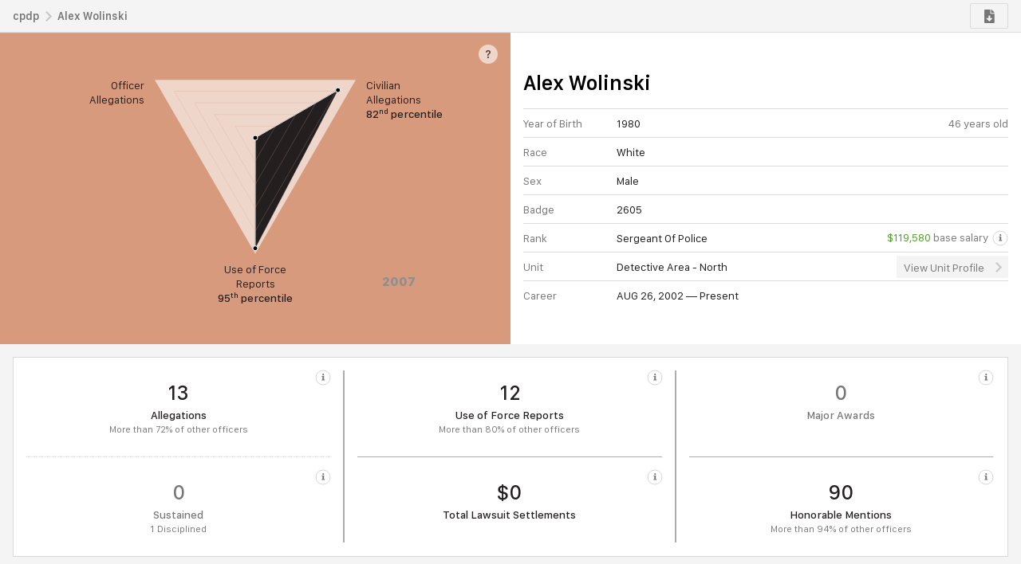

--- FILE ---
content_type: text/html
request_url: https://cpdp.co/officer/31144/alex-wolinski/
body_size: 3587
content:
<!doctype html>
<html>
  <head>
    <meta http-equiv="cache-control" content="no-cache" />
    <meta http-equiv="expires" content="0" />
    <meta http-equiv="pragma" content="no-cache" />
    <meta name="viewport" content="width=device-width, initial-scale=1.0, minimum-scale=1.0">
    <meta name="mobile-web-app-capable" content="yes">
    <meta name="apple-mobile-web-app-capable" content="yes">
    
    <meta charset="utf-8">
    <title>CPDP</title>
    <script type="text/javascript">
      var GA_TRACKING_ID = 'UA-63671047-2';
      var INTERCOM_ID = 'p51vy1rb';
      var CLICKY_TRACKING_ID = '101220048';
      var TAG_ID = 'G-G8F567LMXG';
    </script>
    <!-- Google Analytics -->
    <script>
    (function(i,s,o,g,r,a,m){i['GoogleAnalyticsObject']=r;i[r]=i[r]||function(){
    (i[r].q=i[r].q||[]).push(arguments)},i[r].l=1*new Date();a=s.createElement(o),
    m=s.getElementsByTagName(o)[0];a.async=1;a.src=g;m.parentNode.insertBefore(a,m)
    })(window,document,'script','https://www.google-analytics.com/analytics.js','ga');
    ga('create', GA_TRACKING_ID, 'auto');
    ga(function() { window.gaLoaded = true; });
    </script>

    <script async src="https://www.googletagmanager.com/gtag/js?id=TAG_ID">
    </script>
    <script>
    window.dataLayer = window.dataLayer || [];
    function gtag(){dataLayer.push(arguments);}
    gtag('js', new Date());
    gtag('config', TAG_ID);
    </script>
    <!-- End Google Analytics -->
    <link rel='stylesheet' href='https://cdnjs.cloudflare.com/ajax/libs/pure/0.6.0/pure-min.css'>
    <link href='https://api.mapbox.com/mapbox.js/v3.0.1/mapbox.css' rel='stylesheet' />
    <link rel='stylesheet' href='https://cdnjs.cloudflare.com/ajax/libs/Swiper/4.1.0/css/swiper.min.css'>
    <!-- Favicon and browser manifests -->
    <link rel="apple-touch-icon" sizes="180x180" href="/img/apple-touch-icon.png">
    <link rel="icon" type="image/png" sizes="32x32" href="/img/favicon-32x32.png">
    <link rel="icon" type="image/png" sizes="16x16" href="/img/favicon-16x16.png">
    <link rel="manifest" href="/static/site.webmanifest">
    <link rel="mask-icon" href="/img/safari-pinned-tab.svg">
    <link rel="shortcut icon" href="/img/favicon.ico">
    <meta name="msapplication-config" content="/static/browserconfig.xml">
    <meta name="msapplication-TileColor" content="#da532c">
    <meta name="theme-color" content="#ffffff">
    <!-- End Favicon and browser manifests -->
  <link href="/bundle-c7deecfc42baeeedacc6.css" rel="stylesheet"></head>
  <body>
    <div id='root'>
    </div>
    <!-- Clicky -->
    <script>var clicky_site_ids = clicky_site_ids || []; clicky_site_ids.push(CLICKY_TRACKING_ID);</script>
    <script async src="//static.getclicky.com/js"></script>
    <noscript><p><img alt="Clicky" width="1" height="1" src="//in.getclicky.com/101220048ns.gif" /></p></noscript>
    <!-- End Clicky -->
    <!-- Intercom.io -->
    <script>(function(){var w=window;var ic=w.Intercom;if(typeof ic==="function"){ic('reattach_activator');ic('update',intercomSettings);}else{var d=document;var i=function(){i.c(arguments)};i.q=[];i.c=function(args){i.q.push(args)};w.Intercom=i;function l(){var s=d.createElement('script');s.type='text/javascript';s.async=true;s.src='https://widget.intercom.io/widget/p51vy1rb';var x=d.getElementsByTagName('script')[0];x.parentNode.insertBefore(s,x);}if(w.attachEvent){w.attachEvent('onload',l);}else{w.addEventListener('load',l,false);}}})()</script>
    <script>
      window.Intercom("boot", {
        app_id: INTERCOM_ID
      });
    </script>
    <!-- End Intercom.io -->
  <script type="text/javascript" src="/bundle-88e5dcc100b03a5b8208.js"></script></body>
</html>


--- FILE ---
content_type: text/css
request_url: https://cpdp.co/bundle-c7deecfc42baeeedacc6.css
body_size: 296063
content:
body {
    background-color: white;
    font-family: "San Francisco Text", sans-serif;
}

a {
    cursor: pointer;
    text-decoration: none;
}

.noscroll {
    overflow: hidden;
}

.link--transition {
    transition: color .25s ease-in-out,
        background-color .25s ease-in-out,
        background-image .25s ease-in-out,
        opacity .25s ease-in-out;
}

.subscribe-form__input::-webkit-input-placeholder {
    color: #005EF4;
}
.subscribe-form__input::-moz-placeholder {
    color: #005EF4;
}
.subscribe-form__input:-ms-input-placeholder {
    color: #005EF4;
}

.clearfix {
    clear: both;
}

.public-DraftEditorPlaceholder-root {
  opacity: .5;
  position: absolute;
  pointer-events: none;
  width: 100%;
  color: #D002CD;
}

/** San Francisco Compact Text */
/** Light */
@font-face {
  font-family: "San Francisco Text";
  font-weight: 100;
  src: url("fonts/SF-Compact-Text-Light.woff2") format('woff2'),
       url("fonts/SF-Compact-Text-Light.woff") format('woff'),
       url("fonts/SF-Compact-Text-Light.otf") format('otf'); }

/** Regular */
@font-face {
  font-family: "San Francisco Text";
  font-weight: 300;
  src: url("fonts/SF-Compact-Text-Regular.woff2") format('woff2'),
       url("fonts/SF-Compact-Text-Regular.woff") format('woff'),
       url("fonts/SF-Compact-Text-Regular.otf") format('otf'); }

/** Normal */
@font-face {
  font-family: "San Francisco Text";
  font-weight: 400;
  src: url("fonts/SF-Compact-Text-Medium.woff2") format('woff2'),
       url("fonts/SF-Compact-Text-Medium.woff") format('woff'),
       url("fonts/SF-Compact-Text-Medium.otf") format('otf'); }

/** Semi Bold */
@font-face {
  font-family: "San Francisco Text";
  font-weight: 500;
  src: url("fonts/SF-Compact-Text-Semibold.woff2") format('woff2'),
       url("fonts/SF-Compact-Text-Semibold.woff") format('woff'),
       url("fonts/SF-Compact-Text-Semibold.otf") format('otf'); }

/** Bold */
@font-face {
  font-family: "San Francisco Text";
  font-weight: 600;
  src: url("fonts/SF-Compact-Text-Bold.woff2") format('woff2'),
       url("fonts/SF-Compact-Text-Bold.woff") format('woff'),
       url("fonts/SF-Compact-Text-Bold.otf") format('otf'); }

/** Bold */
@font-face {
  font-family: "San Francisco Text";
  font-weight: 700;
  src: url("fonts/SF-Compact-Text-Heavy.woff2") format('woff2'),
       url("fonts/SF-Compact-Text-Heavy.woff") format('woff'),
       url("fonts/SF-Compact-Text-Heavy.otf") format('otf'); }

/** Light Italic */
@font-face {
  font-family: "San Francisco Text";
  font-weight: 100;
  font-style: italic;
  src: url("fonts/sf-compact-text-light-italic.woff2") format('woff2'),
       url("fonts/sf-compact-text-light-italic.woff") format('woff'),
       url("fonts/sf-compact-text-light-italic.otf") format('otf'); }

/** Regular Italic */
@font-face {
  font-family: "San Francisco Text";
  font-weight: 300;
  font-style: italic;
  src: url("fonts/sf-compact-text-italic.woff2") format('woff2'),
       url("fonts/sf-compact-text-italic.woff") format('woff'),
       url("fonts/sf-compact-text-italic.otf") format('otf'); }

/** Normal Italic */
@font-face {
  font-family: "San Francisco Text";
  font-weight: 400;
  font-style: italic;
  src: url("fonts/sf-compact-text-medium-italic.woff2") format('woff2'),
       url("fonts/sf-compact-text-medium-italic.woff") format('woff'),
       url("fonts/sf-compact-text-medium-italic.otf") format('otf'); }

/** Semi Bold Italic */
@font-face {
  font-family: "San Francisco Text";
  font-weight: 500;
  font-style: italic;
  src: url("fonts/sf-compact-text-semibold-italic.woff2") format('woff2'),
       url("fonts/sf-compact-text-semibold-italic.woff") format('woff'),
       url("fonts/sf-compact-text-semibold-italic.otf") format('otf'); }

/** Bold Italic */
@font-face {
  font-family: "San Francisco Text";
  font-weight: 600;
  font-style: italic;
  src: url("fonts/sf-compact-text-bold-italic.woff2") format('woff2'),
       url("fonts/sf-compact-text-bold-italic.woff") format('woff'),
       url("fonts/sf-compact-text-bold-italic.otf") format('otf'); }

/** Bold Italic */
@font-face {
  font-family: "San Francisco Text";
  font-weight: 700;
  font-style: italic;
  src: url("fonts/sf-compact-text-heavy-italic.woff2") format('woff2'),
       url("fonts/sf-compact-text-heavy-italic.woff") format('woff'),
       url("fonts/sf-compact-text-heavy-italic.otf") format('otf'); }









/** San Francisco Compact Display */
/** Light */
@font-face {
  font-family: "San Francisco Display";
  font-weight: 100;
  src: local("SF UI Display"), local(".SFNSDisplay-Light"), url("fonts/SF-Compact-Display-Light.otf"); }

/** Regular */
@font-face {
  font-family: "San Francisco Display";
  font-weight: 300;
  src: local("SF UI Display"), local(".SFNSDisplay-Regular"), url("fonts/SF-Compact-Display-Regular.otf"); }

/** Normal */
@font-face {
  font-family: "San Francisco Display";
  font-weight: 400;
  src: local("SF UI Display"), local(".SFNSDisplay-Medium"), url("fonts/SF-Compact-Display-Medium.otf"); }

/** Semi Bold */
@font-face {
  font-family: "San Francisco Display";
  font-weight: 500;
  src: local("SF UI Display"), local(".SFNSDisplay-Semibold"), url("fonts/SF-Compact-Display-Semibold.otf"); }

/** Bold */
@font-face {
  font-family: "San Francisco Display";
  font-weight: 600;
  src: local("SF UI Display"), local(".SFNSDisplay-Bold"), url("fonts/SF-Compact-Display-Bold.otf"); }

/** Bold */
@font-face {
  font-family: "San Francisco Display";
  font-weight: 700;
  src: local("SF UI Display"), local(".SFNSDisplay-Bold"), url("fonts/SF-Compact-Display-Bold.otf"); }

/** Minion Pro */
/** Regular */
@font-face {
  font-family: "Minion Pro Regular";
  font-weight: 400;
  src: url("fonts/Minion_Pro_Regular.ttf"); }

/*
By default, Mapbox logo has z-index 1000. We need to override it to make it compatible with our current UI.
*/
.cr-page-location-section .leaflet-bottom.leaflet-left {
  z-index: 0;
}

@page {
    margin: 0 25px 40px 25px;
}

@media print {
    body {
        -webkit-print-color-adjust: exact !important;
        color-adjust: exact;
    }

    div, span, p {
        color: #231F20 !important;
    }

    .no-print {
        display: none !important;
    }
}

@keyframes modal-video {
  from {
    opacity: 0; }
  to {
    opacity: 1; } }

@keyframes modal-video-inner {
  from {
    transform: translate(0, 100px); }
  to {
    transform: translate(0, 0); } }

.modal-video {
  position: fixed;
  top: 0;
  left: 0;
  width: 100%;
  height: 100%;
  background-color: rgba(0, 0, 0, 0.5);
  z-index: 2000;
  cursor: pointer;
  opacity: 1;
  animation-timing-function: ease-out;
  animation-duration: 0.3s;
  animation-name: modal-video;
  -webkit-transition: opacity 0.3s ease-out;
  -moz-transition: opacity 0.3s ease-out;
  -ms-transition: opacity 0.3s ease-out;
  -o-transition: opacity 0.3s ease-out;
  transition: opacity 0.3s ease-out; }

.modal-video-effect-exit {
  opacity: 0; }
  .modal-video-effect-exit .modal-video-movie-wrap {
    -webkit-transform: translate(0, 100px);
    -moz-transform: translate(0, 100px);
    -ms-transform: translate(0, 100px);
    -o-transform: translate(0, 100px);
    transform: translate(0, 100px); }

.modal-video-body {
  max-width: 940px;
  width: 100%;
  height: 100%;
  margin: 0 auto;
  display: table; }

.modal-video-inner {
  display: table-cell;
  vertical-align: middle;
  width: 100%;
  height: 100%; }

.modal-video-movie-wrap {
  width: 100%;
  height: 0;
  position: relative;
  padding-bottom: 56.25%;
  background-color: #333;
  animation-timing-function: ease-out;
  animation-duration: 0.3s;
  animation-name: modal-video-inner;
  -webkit-transform: translate(0, 0);
  -moz-transform: translate(0, 0);
  -ms-transform: translate(0, 0);
  -o-transform: translate(0, 0);
  transform: translate(0, 0);
  -webkit-transition: -webkit-transform 0.3s ease-out;
  -moz-transition: -moz-transform 0.3s ease-out;
  -ms-transition: -ms-transform 0.3s ease-out;
  -o-transition: -o-transform 0.3s ease-out;
  transition: transform 0.3s ease-out; }
  .modal-video-movie-wrap iframe {
    position: absolute;
    top: 0;
    left: 0;
    width: 100%;
    height: 100%; }

.modal-video-close-btn {
  position: absolute;
  z-index: 2;
  top: -35px;
  right: -35px;
  display: inline-block;
  width: 35px;
  height: 35px;
  overflow: hidden;
  border: none;
  background: transparent; }
  .modal-video-close-btn:before {
    transform: rotate(45deg); }
  .modal-video-close-btn:after {
    transform: rotate(-45deg); }
  .modal-video-close-btn:before, .modal-video-close-btn:after {
    content: '';
    position: absolute;
    height: 2px;
    width: 100%;
    top: 50%;
    left: 0;
    background: #fff;
    border-radius: 5px;
    margin-top: -6px; }

.Toastify__toast-container {
  z-index: 9999;
  -webkit-transform: translate3d(0, 0, 9999px);
  position: fixed;
  padding: 4px;
  width: 320px;
  box-sizing: border-box;
  color: #fff; }
  .Toastify__toast-container--top-left {
    top: 1em;
    left: 1em; }
  .Toastify__toast-container--top-center {
    top: 1em;
    left: 50%;
    margin-left: -160px; }
  .Toastify__toast-container--top-right {
    top: 1em;
    right: 1em; }
  .Toastify__toast-container--bottom-left {
    bottom: 1em;
    left: 1em; }
  .Toastify__toast-container--bottom-center {
    bottom: 1em;
    left: 50%;
    margin-left: -160px; }
  .Toastify__toast-container--bottom-right {
    bottom: 1em;
    right: 1em; }

@media only screen and (max-width: 480px) {
  .Toastify__toast-container {
    width: 100vw;
    padding: 0;
    left: 0;
    margin: 0; }
    .Toastify__toast-container--top-left, .Toastify__toast-container--top-center, .Toastify__toast-container--top-right {
      top: 0; }
    .Toastify__toast-container--bottom-left, .Toastify__toast-container--bottom-center, .Toastify__toast-container--bottom-right {
      bottom: 0; }
    .Toastify__toast-container--rtl {
      right: 0;
      left: initial; } }

.Toastify__toast {
  position: relative;
  min-height: 64px;
  box-sizing: border-box;
  margin-bottom: 1rem;
  padding: 8px;
  border-radius: 1px;
  box-shadow: 0 1px 10px 0 rgba(0, 0, 0, 0.1), 0 2px 15px 0 rgba(0, 0, 0, 0.05);
  display: -ms-flexbox;
  display: flex;
  -ms-flex-pack: justify;
      justify-content: space-between;
  max-height: 800px;
  overflow: hidden;
  font-family: sans-serif;
  cursor: pointer;
  direction: ltr; }
  .Toastify__toast--rtl {
    direction: rtl; }
  .Toastify__toast--default {
    background: #fff;
    color: #aaa; }
  .Toastify__toast--info {
    background: #3498db; }
  .Toastify__toast--success {
    background: #07bc0c; }
  .Toastify__toast--warning {
    background: #f1c40f; }
  .Toastify__toast--error {
    background: #e74c3c; }
  .Toastify__toast-body {
    margin: auto 0;
    -ms-flex: 1;
        flex: 1; }

@media only screen and (max-width: 480px) {
  .Toastify__toast {
    margin-bottom: 0; } }

.Toastify__close-button {
  color: #fff;
  font-weight: bold;
  font-size: 14px;
  background: transparent;
  outline: none;
  border: none;
  padding: 0;
  cursor: pointer;
  opacity: 0.7;
  transition: 0.3s ease;
  -ms-flex-item-align: start;
      align-self: flex-start; }
  .Toastify__close-button--default {
    color: #000;
    opacity: 0.3; }
  .Toastify__close-button:hover, .Toastify__close-button:focus {
    opacity: 1; }

@keyframes Toastify__trackProgress {
  0% {
    transform: scaleX(1); }
  100% {
    transform: scaleX(0); } }

.Toastify__progress-bar {
  position: absolute;
  bottom: 0;
  left: 0;
  width: 100%;
  height: 5px;
  z-index: 9999;
  opacity: 0.7;
  background-color: rgba(255, 255, 255, 0.7);
  transform-origin: left; }
  .Toastify__progress-bar--animated {
    animation: Toastify__trackProgress linear 1 forwards; }
  .Toastify__progress-bar--controlled {
    transition: transform .2s; }
  .Toastify__progress-bar--rtl {
    right: 0;
    left: initial;
    transform-origin: right; }
  .Toastify__progress-bar--default {
    background: linear-gradient(to right, #4cd964, #5ac8fa, #007aff, #34aadc, #5856d6, #ff2d55); }

@keyframes Toastify__bounceInRight {
  from,
  60%,
  75%,
  90%,
  to {
    animation-timing-function: cubic-bezier(0.215, 0.61, 0.355, 1); }
  from {
    opacity: 0;
    transform: translate3d(3000px, 0, 0); }
  60% {
    opacity: 1;
    transform: translate3d(-25px, 0, 0); }
  75% {
    transform: translate3d(10px, 0, 0); }
  90% {
    transform: translate3d(-5px, 0, 0); }
  to {
    transform: none; } }

@keyframes Toastify__bounceOutRight {
  20% {
    opacity: 1;
    transform: translate3d(-20px, 0, 0); }
  to {
    opacity: 0;
    transform: translate3d(2000px, 0, 0); } }

@keyframes Toastify__bounceInLeft {
  from,
  60%,
  75%,
  90%,
  to {
    animation-timing-function: cubic-bezier(0.215, 0.61, 0.355, 1); }
  0% {
    opacity: 0;
    transform: translate3d(-3000px, 0, 0); }
  60% {
    opacity: 1;
    transform: translate3d(25px, 0, 0); }
  75% {
    transform: translate3d(-10px, 0, 0); }
  90% {
    transform: translate3d(5px, 0, 0); }
  to {
    transform: none; } }

@keyframes Toastify__bounceOutLeft {
  20% {
    opacity: 1;
    transform: translate3d(20px, 0, 0); }
  to {
    opacity: 0;
    transform: translate3d(-2000px, 0, 0); } }

@keyframes Toastify__bounceInUp {
  from,
  60%,
  75%,
  90%,
  to {
    animation-timing-function: cubic-bezier(0.215, 0.61, 0.355, 1); }
  from {
    opacity: 0;
    transform: translate3d(0, 3000px, 0); }
  60% {
    opacity: 1;
    transform: translate3d(0, -20px, 0); }
  75% {
    transform: translate3d(0, 10px, 0); }
  90% {
    transform: translate3d(0, -5px, 0); }
  to {
    transform: translate3d(0, 0, 0); } }

@keyframes Toastify__bounceOutUp {
  20% {
    transform: translate3d(0, -10px, 0); }
  40%,
  45% {
    opacity: 1;
    transform: translate3d(0, 20px, 0); }
  to {
    opacity: 0;
    transform: translate3d(0, -2000px, 0); } }

@keyframes Toastify__bounceInDown {
  from,
  60%,
  75%,
  90%,
  to {
    animation-timing-function: cubic-bezier(0.215, 0.61, 0.355, 1); }
  0% {
    opacity: 0;
    transform: translate3d(0, -3000px, 0); }
  60% {
    opacity: 1;
    transform: translate3d(0, 25px, 0); }
  75% {
    transform: translate3d(0, -10px, 0); }
  90% {
    transform: translate3d(0, 5px, 0); }
  to {
    transform: none; } }

@keyframes Toastify__bounceOutDown {
  20% {
    transform: translate3d(0, 10px, 0); }
  40%,
  45% {
    opacity: 1;
    transform: translate3d(0, -20px, 0); }
  to {
    opacity: 0;
    transform: translate3d(0, 2000px, 0); } }

.Toastify__bounce-enter--top-left, .Toastify__bounce-enter--bottom-left {
  animation-name: Toastify__bounceInLeft; }

.Toastify__bounce-enter--top-right, .Toastify__bounce-enter--bottom-right {
  animation-name: Toastify__bounceInRight; }

.Toastify__bounce-enter--top-center {
  animation-name: Toastify__bounceInDown; }

.Toastify__bounce-enter--bottom-center {
  animation-name: Toastify__bounceInUp; }

.Toastify__bounce-exit--top-left, .Toastify__bounce-exit--bottom-left {
  animation-name: Toastify__bounceOutLeft; }

.Toastify__bounce-exit--top-right, .Toastify__bounce-exit--bottom-right {
  animation-name: Toastify__bounceOutRight; }

.Toastify__bounce-exit--top-center {
  animation-name: Toastify__bounceOutUp; }

.Toastify__bounce-exit--bottom-center {
  animation-name: Toastify__bounceOutDown; }

@keyframes Toastify__zoomIn {
  from {
    opacity: 0;
    transform: scale3d(0.3, 0.3, 0.3); }
  50% {
    opacity: 1; } }

@keyframes Toastify__zoomOut {
  from {
    opacity: 1; }
  50% {
    opacity: 0;
    transform: scale3d(0.3, 0.3, 0.3); }
  to {
    opacity: 0; } }

.Toastify__zoom-enter {
  animation-name: Toastify__zoomIn; }

.Toastify__zoom-exit {
  animation-name: Toastify__zoomOut; }

@keyframes Toastify__flipIn {
  from {
    transform: perspective(400px) rotate3d(1, 0, 0, 90deg);
    animation-timing-function: ease-in;
    opacity: 0; }
  40% {
    transform: perspective(400px) rotate3d(1, 0, 0, -20deg);
    animation-timing-function: ease-in; }
  60% {
    transform: perspective(400px) rotate3d(1, 0, 0, 10deg);
    opacity: 1; }
  80% {
    transform: perspective(400px) rotate3d(1, 0, 0, -5deg); }
  to {
    transform: perspective(400px); } }

@keyframes Toastify__flipOut {
  from {
    transform: perspective(400px); }
  30% {
    transform: perspective(400px) rotate3d(1, 0, 0, -20deg);
    opacity: 1; }
  to {
    transform: perspective(400px) rotate3d(1, 0, 0, 90deg);
    opacity: 0; } }

.Toastify__flip-enter {
  animation-name: Toastify__flipIn; }

.Toastify__flip-exit {
  animation-name: Toastify__flipOut; }

@keyframes Toastify__slideInRight {
  from {
    transform: translate3d(110%, 0, 0);
    visibility: visible; }
  to {
    transform: translate3d(0, 0, 0); } }

@keyframes Toastify__slideInLeft {
  from {
    transform: translate3d(-110%, 0, 0);
    visibility: visible; }
  to {
    transform: translate3d(0, 0, 0); } }

@keyframes Toastify__slideInUp {
  from {
    transform: translate3d(0, 110%, 0);
    visibility: visible; }
  to {
    transform: translate3d(0, 0, 0); } }

@keyframes Toastify__slideInDown {
  from {
    transform: translate3d(0, -110%, 0);
    visibility: visible; }
  to {
    transform: translate3d(0, 0, 0); } }

@keyframes Toastify__slideOutRight {
  from {
    transform: translate3d(0, 0, 0); }
  to {
    visibility: hidden;
    transform: translate3d(110%, 0, 0); } }

@keyframes Toastify__slideOutLeft {
  from {
    transform: translate3d(0, 0, 0); }
  to {
    visibility: hidden;
    transform: translate3d(-110%, 0, 0); } }

@keyframes Toastify__slideOutDown {
  from {
    transform: translate3d(0, 0, 0); }
  to {
    visibility: hidden;
    transform: translate3d(0, 500px, 0); } }

@keyframes Toastify__slideOutUp {
  from {
    transform: translate3d(0, 0, 0); }
  to {
    visibility: hidden;
    transform: translate3d(0, -500px, 0); } }

.Toastify__slide-enter--top-left, .Toastify__slide-enter--bottom-left {
  animation-name: Toastify__slideInLeft; }

.Toastify__slide-enter--top-right, .Toastify__slide-enter--bottom-right {
  animation-name: Toastify__slideInRight; }

.Toastify__slide-enter--top-center {
  animation-name: Toastify__slideInDown; }

.Toastify__slide-enter--bottom-center {
  animation-name: Toastify__slideInUp; }

.Toastify__slide-exit--top-left, .Toastify__slide-exit--bottom-left {
  animation-name: Toastify__slideOutLeft; }

.Toastify__slide-exit--top-right, .Toastify__slide-exit--bottom-right {
  animation-name: Toastify__slideOutRight; }

.Toastify__slide-exit--top-center {
  animation-name: Toastify__slideOutUp; }

.Toastify__slide-exit--bottom-center {
  animation-name: Toastify__slideOutDown; }
.fade-motion__fade-motion-enter--1PznY {
  opacity: 0; }

.fade-motion__fade-motion-enter-active--2zZKJ {
  opacity: 1;
  transition: opacity 0.5s ease-in-out; }

.fade-motion__fade-motion-exit--394Ma {
  opacity: 1; }

.fade-motion__fade-motion-exit-active--3oIOb {
  opacity: 0;
  transition: opacity 0.5s ease-in-out; }

.generic-modal__generic-modal--TQ1xA {
  position: fixed;
  top: 0;
  left: 0;
  right: 0;
  bottom: 0;
  z-index: 2000;
  background-color: rgba(255, 255, 255, 0.8); }
  .generic-modal__generic-modal--TQ1xA .generic-modal-content {
    background-color: white;
    border: 1px solid #DBDBDB;
    margin: auto;
    width: 500px; }
  .generic-modal__generic-modal--TQ1xA.large-modal .generic-modal-content {
    max-height: calc(100vh - 120px);
    width: calc(100% - 120px);
    max-width: 1024px;
    margin-top: 60px; }

.request-document-modal-content__request-document-modal-content--219qa .request-document-content .request-document-instruction {
  color: #767676;
  font-weight: 300;
  padding-top: 38px;
  font-size: 14px;
  margin-bottom: 15px; }

.request-document-modal-content__generic-modal--IuYSZ {
  position: fixed;
  top: 0;
  left: 0;
  right: 0;
  bottom: 0;
  z-index: 2000;
  background-color: rgba(255, 255, 255, 0.8); }
  .request-document-modal-content__generic-modal--IuYSZ .generic-modal-content {
    background-color: white;
    border: 1px solid #DBDBDB;
    margin: auto;
    width: 500px; }
  .request-document-modal-content__generic-modal--IuYSZ.large-modal .generic-modal-content {
    max-height: calc(100vh - 120px);
    width: calc(100% - 120px);
    max-width: 1024px;
    margin-top: 60px; }

.request-document-modal-content__request-document-modal-content--219qa .request-document-link-button, .request-document-modal-content__request-document-modal-content--219qa .request-document-submit-button {
  text-decoration: none;
  width: 54px;
  height: 18px;
  font-size: 14px;
  font-weight: 400;
  text-align: left;
  color: #767676;
  cursor: pointer;
  display: inline-block; }

.request-document-modal-content__request-document-modal-content--219qa .request-document-content {
  padding: 0 16px 8px 16px; }
  .request-document-modal-content__request-document-modal-content--219qa .request-document-content .request-document-input {
    width: 100%;
    padding: 6px 12px 7px 12px;
    box-sizing: border-box;
    background-color: #F5F4F4;
    border-radius: 2px;
    font-size: 13px;
    font-weight: 500;
    color: #767676;
    border: none; }
    .request-document-modal-content__request-document-modal-content--219qa .request-document-content .request-document-input.emphasis {
      background-color: rgba(255, 96, 0, 0.1); }

.request-document-modal-content__request-document-modal-content--219qa .request-document-submit-button {
  color: #231F20;
  margin: 11px 16px 27px 16px;
  background: none;
  border: none;
  padding: 0; }

.request-document-modal-content__request-document-modal-content--219qa .request-document-message-box {
  background-color: #F5F4F4;
  height: 32px;
  border-top: 1px solid #DBDBDB;
  text-align: center;
  line-height: 18px;
  font-size: 14px;
  color: #767676;
  font-weight: 400;
  padding-top: 6px; }

.hoverable-edit-wrapper__hoverable-edit-wrapper--2EAh- {
  position: relative; }
  .hoverable-edit-wrapper__hoverable-edit-wrapper--2EAh-.hoverable:hover {
    border: 1px solid #D002CD;
    box-sizing: border-box; }
    .hoverable-edit-wrapper__hoverable-edit-wrapper--2EAh-.hoverable:hover .bottom-button-wrapper {
      display: block;
      position: absolute;
      z-index: 1;
      right: calc(50% - 120px / 2);
      bottom: -26px;
      min-width: 120px;
      text-align: center; }
    .hoverable-edit-wrapper__hoverable-edit-wrapper--2EAh-.hoverable:hover .top-button-wrapper {
      position: absolute;
      z-index: 1;
      display: block;
      top: 0;
      right: 0; }
  .hoverable-edit-wrapper__hoverable-edit-wrapper--2EAh- .bottom-button-wrapper {
    display: none; }
  .hoverable-edit-wrapper__hoverable-edit-wrapper--2EAh- .top-button-wrapper {
    display: none; }
  .hoverable-edit-wrapper__hoverable-edit-wrapper--2EAh- .hoverable-edit-wrapper-button {
    background-color: #F9D2E9;
    pointer-events: auto;
    padding: 5px 7px;
    border: 1px solid #D002CD;
    border-top: none;
    color: white;
    font-family: "San Francisco Text", sans-serif;
    font-size: 14px;
    line-height: 14px;
    cursor: pointer;
    font-weight: 300;
    display: inline-block;
    margin-right: 1px; }
    .hoverable-edit-wrapper__hoverable-edit-wrapper--2EAh- .hoverable-edit-wrapper-button:hover {
      background-color: #F5BAD1; }
    .hoverable-edit-wrapper__hoverable-edit-wrapper--2EAh- .hoverable-edit-wrapper-button.edit-button {
      border-right: none;
      margin-right: 0; }

.rich-text-editor__rich-text-editor--2Ue-o {
  position: relative; }

.outbound-link__outbound-link--1Toeq {
  cursor: pointer;
  display: inline-block; }

.legal-disclaimer-modal-content__legal-disclaimer-modal-content--3bhdW .legal-disclaimer-instruction {
  color: #767676;
  font-weight: 300;
  padding-top: 38px;
  font-size: 14px;
  margin-bottom: 15px; }

.legal-disclaimer-modal-content__generic-modal--xxpGT {
  position: fixed;
  top: 0;
  left: 0;
  right: 0;
  bottom: 0;
  z-index: 2000;
  background-color: rgba(255, 255, 255, 0.8); }
  .legal-disclaimer-modal-content__generic-modal--xxpGT .generic-modal-content {
    background-color: white;
    border: 1px solid #DBDBDB;
    margin: auto;
    width: 500px; }
  .legal-disclaimer-modal-content__generic-modal--xxpGT.large-modal .generic-modal-content {
    max-height: calc(100vh - 120px);
    width: calc(100% - 120px);
    max-width: 1024px;
    margin-top: 60px; }

.legal-disclaimer-modal-content__legal-disclaimer-modal-content--3bhdW .legal-disclaimer-body .legal-disclaimer-body-link, .legal-disclaimer-modal-content__legal-disclaimer-modal-content--3bhdW .i-understand-link {
  color: #231F20;
  font-weight: 400;
  text-decoration: none;
  cursor: pointer;
  font-size: 14px; }

.legal-disclaimer-modal-content__legal-disclaimer-modal-content--3bhdW {
  padding: 0 16px 8px 16px; }
  .legal-disclaimer-modal-content__legal-disclaimer-modal-content--3bhdW .legal-disclaimer-body {
    font-size: 14px;
    font-weight: 300;
    text-align: left;
    color: #767676; }
  .legal-disclaimer-modal-content__legal-disclaimer-modal-content--3bhdW .i-understand-link {
    display: inline-block;
    margin: 11px 0; }

.log-file-modal-content__log-file-modal--3FyEU {
  padding: 16px;
  position: relative; }
  .log-file-modal-content__log-file-modal--3FyEU .modal-title {
    font-size: 24px;
    text-align: center;
    padding-bottom: 32px; }
  .log-file-modal-content__log-file-modal--3FyEU .embed-content {
    width: 100%;
    height: 50vh; }
  .log-file-modal-content__log-file-modal--3FyEU .log-file-close-button {
    display: inline-block;
    width: 18px;
    height: 18px;
    background: url("/img/ic-grey-close.svg") no-repeat scroll center transparent;
    cursor: pointer;
    position: absolute;
    top: 10px;
    right: 4px;
    padding: 10px; }

.route-transition__route-transition-enter--2H6A1 {
  opacity: 0; }

.route-transition__route-transition-enter-active--y8f3j {
  opacity: 1;
  transition: opacity 0.5s ease-in-out; }

.route-transition__route-transition-exit--1eW3Q {
  opacity: 1; }

.route-transition__route-transition-exit-active--1hEdD {
  opacity: 0;
  transition: opacity 0.2s ease-out; }

.route-transition__overlay-style--3MC8p {
  position: fixed;
  top: 0;
  left: 0;
  height: 100%;
  width: 100%;
  background-color: #FBFAFA;
  z-index: 1600; }

.app__app--1cZxk.pinboard-disabled .pinboard-feature {
  display: none !important; }

.top-lawsuit-card__top-lawsuit-card--1LeaY {
  display: block;
  border-radius: 2px;
  box-sizing: border-box;
  border: solid 1px #DBDBDB; }
  .top-lawsuit-card__top-lawsuit-card--1LeaY:hover {
    border: solid 1px #005EF4; }
  .top-lawsuit-card__top-lawsuit-card--1LeaY .top-lawsuit-card-title {
    height: 60px;
    padding: 12px 16px;
    box-sizing: border-box; }
    .top-lawsuit-card__top-lawsuit-card--1LeaY .top-lawsuit-card-title .top-lawsuit-card-title-date {
      line-height: 14px;
      font-size: 12px;
      text-align: left;
      color: #8F8F8F;
      font-weight: 300;
      text-transform: uppercase; }
      .top-lawsuit-card__top-lawsuit-card--1LeaY .top-lawsuit-card-title .top-lawsuit-card-title-date:hover {
        color: #005EF4; }
    .top-lawsuit-card__top-lawsuit-card--1LeaY .top-lawsuit-card-title .top-lawsuit-card-title-primary-cause {
      font-size: 14px;
      line-height: 17px;
      text-align: left;
      font-weight: 400;
      margin-top: 2px;
      color: #231F20;
      overflow: hidden; }
      .top-lawsuit-card__top-lawsuit-card--1LeaY .top-lawsuit-card-title .top-lawsuit-card-title-primary-cause:hover {
        color: #005EF4; }
  .top-lawsuit-card__top-lawsuit-card--1LeaY .top-lawsuit-card-summary {
    box-sizing: border-box;
    padding: 11px 12px;
    border-top: solid 1px #DBDBDB;
    font-size: 14px;
    font-weight: 200;
    color: #8F8F8F;
    position: relative;
    height: 196px;
    overflow: hidden; }
    .top-lawsuit-card__top-lawsuit-card--1LeaY .top-lawsuit-card-summary:hover {
      border-top: solid 1px #005EF4;
      color: #005EF4; }
    .top-lawsuit-card__top-lawsuit-card--1LeaY .top-lawsuit-card-summary .top-lawsuit-card-summary-gradient {
      height: 44px;
      position: absolute;
      left: 0;
      right: 0;
      bottom: 0;
      background: linear-gradient(to bottom, rgba(255, 255, 255, 0), white); }

.arrow__arrow--23Ni4 {
  width: 40px;
  background-image: url("/img/disclosure-indicator.svg");
  transform: none;
  left: auto;
  right: auto;
  height: 100%;
  position: absolute;
  top: 0;
  margin-top: 0;
  border: 0;
  outline: 0;
  z-index: 10;
  background-color: rgba(255, 255, 255, 0.9);
  background-repeat: no-repeat;
  background-position: center;
  background-size: 15px 24px; }
  .arrow__arrow--23Ni4:hover {
    background-image: url("/img/disclosure-indicator-blue.svg"); }
  .arrow__arrow--23Ni4.left {
    transform: scaleX(-1);
    left: 0; }
  .arrow__arrow--23Ni4.right {
    right: 0; }

.carousel__carousel--2rxKN {
  position: relative;
  overflow: hidden; }

.inline-header-section__header--3PR80 {
  font-size: 26px;
  font-weight: 400;
  text-align: left;
  color: #231F20;
  padding: 0 16px;
  margin-top: 0;
  margin-bottom: 16px; }

.inline-header-section__header-text--2fZYb {
  padding: 16px;
  font-size: 14px;
  text-align: left;
  font-weight: 300;
  color: #767676; }

.header-links__header-links--2U25A {
  margin-right: 17px; }
  .header-links__header-links--2U25A .header-link {
    display: inline-block;
    text-decoration: none;
    font-weight: 300;
    cursor: pointer;
    margin-left: 50px;
    color: #005EF4; }
  .header-links__header-links--2U25A.middle .header-link {
    color: #767676; }

.logo__logo--11qnT {
  max-width: 288px; }
  .logo__logo--11qnT .header-logo-title {
    text-decoration: none;
    font-weight: 400;
    cursor: pointer;
    color: #231F20; }
  .logo__logo--11qnT .header-logo-subtitle {
    font-size: 14px;
    font-weight: 300;
    width: 288px;
    color: #767676; }

.magnifying-glass__magnifying-glass--3jjOX {
  overflow: visible;
  color: red; }

.search-box__search-box--3qFaC, .search-box__search-box--3qFaC .search-box-magnifying-glass {
  position: relative;
  top: 50%;
  transform: translateY(-50%); }

.search-box__search-box--3qFaC {
  z-index: 1;
  width: 512px;
  font-size: 14px;
  box-sizing: border-box;
  cursor: text;
  text-decoration: none;
  text-align: right;
  border: solid 1px #DBDBDB;
  padding: 0 23px 0 14px;
  background-color: #F5F4F4;
  height: 40px;
  line-height: 38px;
  margin-left: 16px; }
  .search-box__search-box--3qFaC .search-box-term {
    cursor: pointer;
    font-weight: 300;
    color: #767676; }
  .search-box__search-box--3qFaC .search-box-magnifying-glass {
    float: left;
    margin-right: 11px; }
  .search-box__search-box--3qFaC .search-box-search-text {
    float: left;
    font-weight: 300;
    color: #005EF4; }
  .search-box__search-box--3qFaC.middle .search-box-search-text {
    color: #767676; }

.slim-header-content__slim-header--3ZP-n .header-content .vertically-aligned-header-item {
  position: relative;
  top: 50%;
  transform: translateY(-50%); }

.slim-header-content__slim-header--3ZP-n {
  height: 136px;
  width: 100%; }
  .slim-header-content__slim-header--3ZP-n .header-content {
    box-sizing: border-box;
    width: 100%;
    font-size: 14px;
    line-height: 18px;
    background-color: white; }
    .slim-header-content__slim-header--3ZP-n .header-content .top-bar-wrapper {
      position: relative;
      z-index: 2; }
    .slim-header-content__slim-header--3ZP-n .header-content .top-bar {
      height: 80px;
      padding: 0 8px 0 16px;
      margin: 0 auto;
      box-sizing: border-box; }
    .slim-header-content__slim-header--3ZP-n .header-content .navbar-wrapper {
      position: relative;
      z-index: 1;
      box-shadow: 0 1px 1px 0 rgba(0, 0, 0, 0.15); }
    .slim-header-content__slim-header--3ZP-n .header-content .navbar {
      height: 56px;
      margin: 0 auto; }
    .slim-header-content__slim-header--3ZP-n .header-content .vertically-aligned-header-item {
      float: right; }
    .slim-header-content__slim-header--3ZP-n .header-content .logo {
      padding-top: 20px;
      display: inline-block;
      line-height: 16px; }
    .slim-header-content__slim-header--3ZP-n .header-content.middle, .slim-header-content__slim-header--3ZP-n .header-content.bottom {
      position: fixed;
      top: -80px;
      left: 0;
      right: 0;
      z-index: 20;
      transition: top 0.5s;
      background-color: white; }
    .slim-header-content__slim-header--3ZP-n .header-content.bottom {
      cursor: pointer; }

.demo-video__demo-video--QKTay .demo-video-text {
  position: relative;
  top: 50%;
  transform: translateY(-50%); }

.demo-video__demo-video--QKTay {
  float: right;
  font-weight: 300;
  padding-top: 8px;
  height: 100%;
  box-sizing: border-box; }
  .demo-video__demo-video--QKTay .demo-video-text {
    text-align: right;
    display: inline-block;
    margin-right: 12px;
    vertical-align: top; }
    .demo-video__demo-video--QKTay .demo-video-text .demo-video-text-input {
      color: #767676;
      padding: 8px 0;
      min-width: 100px; }
  .demo-video__demo-video--QKTay .demo-video-button {
    display: inline-block;
    position: relative; }
    .demo-video__demo-video--QKTay .demo-video-button .demo-video-thumbnail {
      width: 117px;
      height: 72px;
      display: inline-block;
      cursor: pointer;
      border: solid 1px #DBDBDB;
      box-sizing: border-box;
      background-color: #C9CED0; }

.foot-nav-link__footer-nav-link--3affu {
  display: inline-block;
  margin-right: 24px;
  cursor: pointer;
  font-weight: 300;
  text-decoration: none;
  color: #767676;
  font-family: "San Francisco Text", sans-serif;
  font-size: 14px; }
  .foot-nav-link__footer-nav-link--3affu:hover {
    color: #005EF4; }

.footer__footer--2Jmq4 {
  background: #F5F4F4;
  box-sizing: border-box;
  width: 100%; }
  .footer__footer--2Jmq4 .nav-links-wrapper {
    padding: 140px 16px 12px 16px;
    font-size: 14px; }
  .footer__footer--2Jmq4 .invist-wrapper {
    background-color: #DBDBDB;
    padding: 10px 16px 94px 16px; }
    .footer__footer--2Jmq4 .invist-wrapper .invist-logo {
      display: inline-block;
      height: 20px;
      width: 155px;
      margin-left: -9px;
      background: url("/img/invist-logo.svg") no-repeat center/cover; }
      .footer__footer--2Jmq4 .invist-wrapper .invist-logo:hover {
        background: url("/img/invist-logo-black.svg") no-repeat center/cover; }

.responsive-container__responsive-container--3M6CH {
  min-width: 768px;
  max-width: 1440px;
  margin: 0 auto; }

.modal {
  z-index: 1000;
  position: fixed;
  left: 0;
  top: 0;
  width: 100%;
  height: 100%; }
  .modal .modal-backdrop {
    position: absolute;
    width: 100%;
    height: 100%;
    top: 0;
    left: 0;
    right: 0;
    bottom: 0;
    z-index: 10;
    background-color: rgba(255, 255, 255, 0.8);
    opacity: 0.7;
    background: grey;
    cursor: pointer; }
  .modal h2 {
    border-bottom: 1px solid #ccc;
    padding: 1rem;
    margin: 0;
    padding-right: 2rem; }
    .modal h2 .content {
      padding: 1rem; }
    .modal h2 .actions {
      border-top: 1px solid #ccc;
      background: #eee;
      padding: 0.5rem 1rem; }
  .modal #centered-toggle-button {
    position: absolute; }

.generic-modal-content {
  background-color: white;
  border: 1px solid;
  margin: auto;
  width: 500px;
  max-height: calc(100vh - 120px);
  width: calc(100% - 120px);
  max-width: 1024px;
  box-shadow: 0 0.5rem 1.5rem rgba(0, 0, 0, 0.2);
  opacity: 1;
  z-index: 12;
  position: absolute;
  top: 50%;
  left: 50%;
  transform: translate(-50%, -50%); }
  .generic-modal-content .content {
    padding: 2rem; }
  .generic-modal-content h4 {
    font-weight: 500; }
  .generic-modal-content a {
    color: #005EF4; }
  .generic-modal-content .popup-close-button {
    display: inline-block;
    width: 18px;
    height: 18px;
    background: url("/img/ic-grey-close.svg") no-repeat scroll center transparent;
    cursor: pointer;
    position: absolute;
    top: 11px;
    right: 11px; }

.community-dropdown__dropdown-transition-enter--1uTFF {
  opacity: 0; }

.community-dropdown__dropdown-transition-enter-active--3PJai {
  opacity: 1;
  transition: opacity 0.3s ease-in; }

.community-dropdown__dropdown-transition-exit--1uP9U {
  opacity: 1; }

.community-dropdown__dropdown-transition-exit-active--2XzxT {
  opacity: 0;
  transition: opacity 0.2s ease-out; }

.community-dropdown__community-detail-wrapper--_mfuc {
  margin-top: 8px; }

.city-summary__city-summary--1oyrW {
  background-color: #F5F4F4;
  cursor: pointer;
  border: 1px solid #DBDBDB;
  padding: 45px 31px 53px;
  font-size: 16px;
  line-height: 19px;
  word-spacing: -1px; }
  .city-summary__city-summary--1oyrW.is-active {
    background-color: white;
    cursor: default; }
  .city-summary__city-summary--1oyrW .click-receiver {
    position: absolute;
    width: 100%;
    height: 100%;
    top: 0;
    left: 0; }
  .city-summary__city-summary--1oyrW .city-summary-header {
    color: #231F20;
    font-size: 20px;
    line-height: 24px; }
  .city-summary__city-summary--1oyrW .lawsuit-info {
    margin-top: 38px; }
    .city-summary__city-summary--1oyrW .lawsuit-info .total-lawsuit-settlements {
      color: #CC0000; }
  .city-summary__city-summary--1oyrW .complaint-info {
    margin-top: 44px; }
    .city-summary__city-summary--1oyrW .complaint-info .allegation-discipline-count, .city-summary__city-summary--1oyrW .complaint-info .disciplined {
      color: #CC0000; }
  .city-summary__city-summary--1oyrW .block-info .info-label {
    font-weight: 400;
    margin-bottom: 8px; }
  .city-summary__city-summary--1oyrW .block-info .info-summary {
    font-weight: 200;
    margin-bottom: 12px; }
  .city-summary__city-summary--1oyrW .block-info .info-stories {
    font-weight: 200;
    color: #005EF4; }

.summary-panel__summary-panel--3H5dl {
  position: relative;
  width: 320px;
  min-height: 112px;
  background: transparent;
  font-family: "San Francisco Text", sans-serif;
  top: 0; }

.mapboxgl-map{font:12px/20px Helvetica Neue,Arial,Helvetica,sans-serif;overflow:hidden;position:relative;-webkit-tap-highlight-color:rgba(0,0,0,0)}.mapboxgl-canvas{position:absolute;left:0;top:0}.mapboxgl-map:-webkit-full-screen{width:100%;height:100%}.mapboxgl-canary{background-color:salmon}.mapboxgl-canvas-container.mapboxgl-interactive,.mapboxgl-ctrl-group button.mapboxgl-ctrl-compass{cursor:-webkit-grab;cursor:-moz-grab;cursor:grab;-moz-user-select:none;-webkit-user-select:none;-ms-user-select:none;user-select:none}.mapboxgl-canvas-container.mapboxgl-interactive.mapboxgl-track-pointer{cursor:pointer}.mapboxgl-canvas-container.mapboxgl-interactive:active,.mapboxgl-ctrl-group button.mapboxgl-ctrl-compass:active{cursor:-webkit-grabbing;cursor:-moz-grabbing;cursor:grabbing}.mapboxgl-canvas-container.mapboxgl-touch-zoom-rotate,.mapboxgl-canvas-container.mapboxgl-touch-zoom-rotate .mapboxgl-canvas{touch-action:pan-x pan-y}.mapboxgl-canvas-container.mapboxgl-touch-drag-pan,.mapboxgl-canvas-container.mapboxgl-touch-drag-pan .mapboxgl-canvas{touch-action:pinch-zoom}.mapboxgl-canvas-container.mapboxgl-touch-zoom-rotate.mapboxgl-touch-drag-pan,.mapboxgl-canvas-container.mapboxgl-touch-zoom-rotate.mapboxgl-touch-drag-pan .mapboxgl-canvas{touch-action:none}.mapboxgl-ctrl-bottom-left,.mapboxgl-ctrl-bottom-right,.mapboxgl-ctrl-top-left,.mapboxgl-ctrl-top-right{position:absolute;pointer-events:none;z-index:2}.mapboxgl-ctrl-top-left{top:0;left:0}.mapboxgl-ctrl-top-right{top:0;right:0}.mapboxgl-ctrl-bottom-left{bottom:0;left:0}.mapboxgl-ctrl-bottom-right{right:0;bottom:0}.mapboxgl-ctrl{clear:both;pointer-events:auto;transform:translate(0)}.mapboxgl-ctrl-top-left .mapboxgl-ctrl{margin:10px 0 0 10px;float:left}.mapboxgl-ctrl-top-right .mapboxgl-ctrl{margin:10px 10px 0 0;float:right}.mapboxgl-ctrl-bottom-left .mapboxgl-ctrl{margin:0 0 10px 10px;float:left}.mapboxgl-ctrl-bottom-right .mapboxgl-ctrl{margin:0 10px 10px 0;float:right}.mapboxgl-ctrl-group{border-radius:4px;background:#fff}.mapboxgl-ctrl-group:not(:empty){-moz-box-shadow:0 0 2px rgba(0,0,0,.1);-webkit-box-shadow:0 0 2px rgba(0,0,0,.1);box-shadow:0 0 0 2px rgba(0,0,0,.1)}@media (-ms-high-contrast:active){.mapboxgl-ctrl-group:not(:empty){box-shadow:0 0 0 2px ButtonText}}.mapboxgl-ctrl-group button{width:29px;height:29px;display:block;padding:0;outline:none;border:0;box-sizing:border-box;background-color:transparent;cursor:pointer}.mapboxgl-ctrl-group button+button{border-top:1px solid #ddd}.mapboxgl-ctrl button .mapboxgl-ctrl-icon{display:block;width:100%;height:100%;background-repeat:no-repeat;background-position:50%}@media (-ms-high-contrast:active){.mapboxgl-ctrl-icon{background-color:transparent}.mapboxgl-ctrl-group button+button{border-top:1px solid ButtonText}}.mapboxgl-ctrl button::-moz-focus-inner{border:0;padding:0}.mapboxgl-ctrl-group button:focus{box-shadow:0 0 2px 2px #0096ff}.mapboxgl-ctrl button:disabled{cursor:not-allowed}.mapboxgl-ctrl button:disabled .mapboxgl-ctrl-icon{opacity:.25}.mapboxgl-ctrl button:not(:disabled):hover{background-color:rgba(0,0,0,.05)}.mapboxgl-ctrl-group button:focus:focus-visible{box-shadow:0 0 2px 2px #0096ff}.mapboxgl-ctrl-group button:focus:not(:focus-visible){box-shadow:none}.mapboxgl-ctrl-group button:focus:first-child{border-radius:4px 4px 0 0}.mapboxgl-ctrl-group button:focus:last-child{border-radius:0 0 4px 4px}.mapboxgl-ctrl-group button:focus:only-child{border-radius:inherit}.mapboxgl-ctrl button.mapboxgl-ctrl-zoom-out .mapboxgl-ctrl-icon{background-image:url("data:image/svg+xml;charset=utf-8,%3Csvg width='29' height='29' viewBox='0 0 29 29' xmlns='http://www.w3.org/2000/svg' fill='%23333'%3E%3Cpath d='M10 13c-.75 0-1.5.75-1.5 1.5S9.25 16 10 16h9c.75 0 1.5-.75 1.5-1.5S19.75 13 19 13h-9z'/%3E%3C/svg%3E")}.mapboxgl-ctrl button.mapboxgl-ctrl-zoom-in .mapboxgl-ctrl-icon{background-image:url("data:image/svg+xml;charset=utf-8,%3Csvg width='29' height='29' viewBox='0 0 29 29' xmlns='http://www.w3.org/2000/svg' fill='%23333'%3E%3Cpath d='M14.5 8.5c-.75 0-1.5.75-1.5 1.5v3h-3c-.75 0-1.5.75-1.5 1.5S9.25 16 10 16h3v3c0 .75.75 1.5 1.5 1.5S16 19.75 16 19v-3h3c.75 0 1.5-.75 1.5-1.5S19.75 13 19 13h-3v-3c0-.75-.75-1.5-1.5-1.5z'/%3E%3C/svg%3E")}@media (-ms-high-contrast:active){.mapboxgl-ctrl button.mapboxgl-ctrl-zoom-out .mapboxgl-ctrl-icon{background-image:url("data:image/svg+xml;charset=utf-8,%3Csvg width='29' height='29' viewBox='0 0 29 29' xmlns='http://www.w3.org/2000/svg' fill='%23fff'%3E%3Cpath d='M10 13c-.75 0-1.5.75-1.5 1.5S9.25 16 10 16h9c.75 0 1.5-.75 1.5-1.5S19.75 13 19 13h-9z'/%3E%3C/svg%3E")}.mapboxgl-ctrl button.mapboxgl-ctrl-zoom-in .mapboxgl-ctrl-icon{background-image:url("data:image/svg+xml;charset=utf-8,%3Csvg width='29' height='29' viewBox='0 0 29 29' xmlns='http://www.w3.org/2000/svg' fill='%23fff'%3E%3Cpath d='M14.5 8.5c-.75 0-1.5.75-1.5 1.5v3h-3c-.75 0-1.5.75-1.5 1.5S9.25 16 10 16h3v3c0 .75.75 1.5 1.5 1.5S16 19.75 16 19v-3h3c.75 0 1.5-.75 1.5-1.5S19.75 13 19 13h-3v-3c0-.75-.75-1.5-1.5-1.5z'/%3E%3C/svg%3E")}}@media (-ms-high-contrast:black-on-white){.mapboxgl-ctrl button.mapboxgl-ctrl-zoom-out .mapboxgl-ctrl-icon{background-image:url("data:image/svg+xml;charset=utf-8,%3Csvg width='29' height='29' viewBox='0 0 29 29' xmlns='http://www.w3.org/2000/svg'%3E%3Cpath d='M10 13c-.75 0-1.5.75-1.5 1.5S9.25 16 10 16h9c.75 0 1.5-.75 1.5-1.5S19.75 13 19 13h-9z'/%3E%3C/svg%3E")}.mapboxgl-ctrl button.mapboxgl-ctrl-zoom-in .mapboxgl-ctrl-icon{background-image:url("data:image/svg+xml;charset=utf-8,%3Csvg width='29' height='29' viewBox='0 0 29 29' xmlns='http://www.w3.org/2000/svg'%3E%3Cpath d='M14.5 8.5c-.75 0-1.5.75-1.5 1.5v3h-3c-.75 0-1.5.75-1.5 1.5S9.25 16 10 16h3v3c0 .75.75 1.5 1.5 1.5S16 19.75 16 19v-3h3c.75 0 1.5-.75 1.5-1.5S19.75 13 19 13h-3v-3c0-.75-.75-1.5-1.5-1.5z'/%3E%3C/svg%3E")}}.mapboxgl-ctrl button.mapboxgl-ctrl-fullscreen .mapboxgl-ctrl-icon{background-image:url("data:image/svg+xml;charset=utf-8,%3Csvg width='29' height='29' viewBox='0 0 29 29' xmlns='http://www.w3.org/2000/svg' fill='%23333'%3E%3Cpath d='M24 16v5.5c0 1.75-.75 2.5-2.5 2.5H16v-1l3-1.5-4-5.5 1-1 5.5 4 1.5-3h1zM6 16l1.5 3 5.5-4 1 1-4 5.5 3 1.5v1H7.5C5.75 24 5 23.25 5 21.5V16h1zm7-11v1l-3 1.5 4 5.5-1 1-5.5-4L6 13H5V7.5C5 5.75 5.75 5 7.5 5H13zm11 2.5c0-1.75-.75-2.5-2.5-2.5H16v1l3 1.5-4 5.5 1 1 5.5-4 1.5 3h1V7.5z'/%3E%3C/svg%3E")}.mapboxgl-ctrl button.mapboxgl-ctrl-shrink .mapboxgl-ctrl-icon{background-image:url("data:image/svg+xml;charset=utf-8,%3Csvg width='29' height='29' viewBox='0 0 29 29' xmlns='http://www.w3.org/2000/svg'%3E%3Cpath d='M18.5 16c-1.75 0-2.5.75-2.5 2.5V24h1l1.5-3 5.5 4 1-1-4-5.5 3-1.5v-1h-5.5zM13 18.5c0-1.75-.75-2.5-2.5-2.5H5v1l3 1.5L4 24l1 1 5.5-4 1.5 3h1v-5.5zm3-8c0 1.75.75 2.5 2.5 2.5H24v-1l-3-1.5L25 5l-1-1-5.5 4L17 5h-1v5.5zM10.5 13c1.75 0 2.5-.75 2.5-2.5V5h-1l-1.5 3L5 4 4 5l4 5.5L5 12v1h5.5z'/%3E%3C/svg%3E")}@media (-ms-high-contrast:active){.mapboxgl-ctrl button.mapboxgl-ctrl-fullscreen .mapboxgl-ctrl-icon{background-image:url("data:image/svg+xml;charset=utf-8,%3Csvg width='29' height='29' viewBox='0 0 29 29' xmlns='http://www.w3.org/2000/svg' fill='%23fff'%3E%3Cpath d='M24 16v5.5c0 1.75-.75 2.5-2.5 2.5H16v-1l3-1.5-4-5.5 1-1 5.5 4 1.5-3h1zM6 16l1.5 3 5.5-4 1 1-4 5.5 3 1.5v1H7.5C5.75 24 5 23.25 5 21.5V16h1zm7-11v1l-3 1.5 4 5.5-1 1-5.5-4L6 13H5V7.5C5 5.75 5.75 5 7.5 5H13zm11 2.5c0-1.75-.75-2.5-2.5-2.5H16v1l3 1.5-4 5.5 1 1 5.5-4 1.5 3h1V7.5z'/%3E%3C/svg%3E")}.mapboxgl-ctrl button.mapboxgl-ctrl-shrink .mapboxgl-ctrl-icon{background-image:url("data:image/svg+xml;charset=utf-8,%3Csvg width='29' height='29' viewBox='0 0 29 29' xmlns='http://www.w3.org/2000/svg' fill='%23fff'%3E%3Cpath d='M18.5 16c-1.75 0-2.5.75-2.5 2.5V24h1l1.5-3 5.5 4 1-1-4-5.5 3-1.5v-1h-5.5zM13 18.5c0-1.75-.75-2.5-2.5-2.5H5v1l3 1.5L4 24l1 1 5.5-4 1.5 3h1v-5.5zm3-8c0 1.75.75 2.5 2.5 2.5H24v-1l-3-1.5L25 5l-1-1-5.5 4L17 5h-1v5.5zM10.5 13c1.75 0 2.5-.75 2.5-2.5V5h-1l-1.5 3L5 4 4 5l4 5.5L5 12v1h5.5z'/%3E%3C/svg%3E")}}@media (-ms-high-contrast:black-on-white){.mapboxgl-ctrl button.mapboxgl-ctrl-fullscreen .mapboxgl-ctrl-icon{background-image:url("data:image/svg+xml;charset=utf-8,%3Csvg width='29' height='29' viewBox='0 0 29 29' xmlns='http://www.w3.org/2000/svg'%3E%3Cpath d='M24 16v5.5c0 1.75-.75 2.5-2.5 2.5H16v-1l3-1.5-4-5.5 1-1 5.5 4 1.5-3h1zM6 16l1.5 3 5.5-4 1 1-4 5.5 3 1.5v1H7.5C5.75 24 5 23.25 5 21.5V16h1zm7-11v1l-3 1.5 4 5.5-1 1-5.5-4L6 13H5V7.5C5 5.75 5.75 5 7.5 5H13zm11 2.5c0-1.75-.75-2.5-2.5-2.5H16v1l3 1.5-4 5.5 1 1 5.5-4 1.5 3h1V7.5z'/%3E%3C/svg%3E")}.mapboxgl-ctrl button.mapboxgl-ctrl-shrink .mapboxgl-ctrl-icon{background-image:url("data:image/svg+xml;charset=utf-8,%3Csvg width='29' height='29' viewBox='0 0 29 29' xmlns='http://www.w3.org/2000/svg'%3E%3Cpath d='M18.5 16c-1.75 0-2.5.75-2.5 2.5V24h1l1.5-3 5.5 4 1-1-4-5.5 3-1.5v-1h-5.5zM13 18.5c0-1.75-.75-2.5-2.5-2.5H5v1l3 1.5L4 24l1 1 5.5-4 1.5 3h1v-5.5zm3-8c0 1.75.75 2.5 2.5 2.5H24v-1l-3-1.5L25 5l-1-1-5.5 4L17 5h-1v5.5zM10.5 13c1.75 0 2.5-.75 2.5-2.5V5h-1l-1.5 3L5 4 4 5l4 5.5L5 12v1h5.5z'/%3E%3C/svg%3E")}}.mapboxgl-ctrl button.mapboxgl-ctrl-compass .mapboxgl-ctrl-icon{background-image:url("data:image/svg+xml;charset=utf-8,%3Csvg width='29' height='29' viewBox='0 0 29 29' xmlns='http://www.w3.org/2000/svg' fill='%23333'%3E%3Cpath d='M10.5 14l4-8 4 8h-8z'/%3E%3Cpath d='M10.5 16l4 8 4-8h-8z' fill='%23ccc'/%3E%3C/svg%3E")}@media (-ms-high-contrast:active){.mapboxgl-ctrl button.mapboxgl-ctrl-compass .mapboxgl-ctrl-icon{background-image:url("data:image/svg+xml;charset=utf-8,%3Csvg width='29' height='29' viewBox='0 0 29 29' xmlns='http://www.w3.org/2000/svg' fill='%23fff'%3E%3Cpath d='M10.5 14l4-8 4 8h-8z'/%3E%3Cpath d='M10.5 16l4 8 4-8h-8z' fill='%23999'/%3E%3C/svg%3E")}}@media (-ms-high-contrast:black-on-white){.mapboxgl-ctrl button.mapboxgl-ctrl-compass .mapboxgl-ctrl-icon{background-image:url("data:image/svg+xml;charset=utf-8,%3Csvg width='29' height='29' viewBox='0 0 29 29' xmlns='http://www.w3.org/2000/svg'%3E%3Cpath d='M10.5 14l4-8 4 8h-8z'/%3E%3Cpath d='M10.5 16l4 8 4-8h-8z' fill='%23ccc'/%3E%3C/svg%3E")}}.mapboxgl-ctrl button.mapboxgl-ctrl-geolocate .mapboxgl-ctrl-icon{background-image:url("data:image/svg+xml;charset=utf-8,%3Csvg width='29' height='29' viewBox='0 0 20 20' xmlns='http://www.w3.org/2000/svg' fill='%23333'%3E%3Cpath d='M10 4C9 4 9 5 9 5v.1A5 5 0 005.1 9H5s-1 0-1 1 1 1 1 1h.1A5 5 0 009 14.9v.1s0 1 1 1 1-1 1-1v-.1a5 5 0 003.9-3.9h.1s1 0 1-1-1-1-1-1h-.1A5 5 0 0011 5.1V5s0-1-1-1zm0 2.5a3.5 3.5 0 110 7 3.5 3.5 0 110-7z'/%3E%3Ccircle cx='10' cy='10' r='2'/%3E%3C/svg%3E")}.mapboxgl-ctrl button.mapboxgl-ctrl-geolocate:disabled .mapboxgl-ctrl-icon{background-image:url("data:image/svg+xml;charset=utf-8,%3Csvg width='29' height='29' viewBox='0 0 20 20' xmlns='http://www.w3.org/2000/svg' fill='%23aaa'%3E%3Cpath d='M10 4C9 4 9 5 9 5v.1A5 5 0 005.1 9H5s-1 0-1 1 1 1 1 1h.1A5 5 0 009 14.9v.1s0 1 1 1 1-1 1-1v-.1a5 5 0 003.9-3.9h.1s1 0 1-1-1-1-1-1h-.1A5 5 0 0011 5.1V5s0-1-1-1zm0 2.5a3.5 3.5 0 110 7 3.5 3.5 0 110-7z'/%3E%3Ccircle cx='10' cy='10' r='2'/%3E%3Cpath d='M14 5l1 1-9 9-1-1 9-9z' fill='red'/%3E%3C/svg%3E")}.mapboxgl-ctrl button.mapboxgl-ctrl-geolocate.mapboxgl-ctrl-geolocate-active .mapboxgl-ctrl-icon{background-image:url("data:image/svg+xml;charset=utf-8,%3Csvg width='29' height='29' viewBox='0 0 20 20' xmlns='http://www.w3.org/2000/svg' fill='%2333b5e5'%3E%3Cpath d='M10 4C9 4 9 5 9 5v.1A5 5 0 005.1 9H5s-1 0-1 1 1 1 1 1h.1A5 5 0 009 14.9v.1s0 1 1 1 1-1 1-1v-.1a5 5 0 003.9-3.9h.1s1 0 1-1-1-1-1-1h-.1A5 5 0 0011 5.1V5s0-1-1-1zm0 2.5a3.5 3.5 0 110 7 3.5 3.5 0 110-7z'/%3E%3Ccircle cx='10' cy='10' r='2'/%3E%3C/svg%3E")}.mapboxgl-ctrl button.mapboxgl-ctrl-geolocate.mapboxgl-ctrl-geolocate-active-error .mapboxgl-ctrl-icon{background-image:url("data:image/svg+xml;charset=utf-8,%3Csvg width='29' height='29' viewBox='0 0 20 20' xmlns='http://www.w3.org/2000/svg' fill='%23e58978'%3E%3Cpath d='M10 4C9 4 9 5 9 5v.1A5 5 0 005.1 9H5s-1 0-1 1 1 1 1 1h.1A5 5 0 009 14.9v.1s0 1 1 1 1-1 1-1v-.1a5 5 0 003.9-3.9h.1s1 0 1-1-1-1-1-1h-.1A5 5 0 0011 5.1V5s0-1-1-1zm0 2.5a3.5 3.5 0 110 7 3.5 3.5 0 110-7z'/%3E%3Ccircle cx='10' cy='10' r='2'/%3E%3C/svg%3E")}.mapboxgl-ctrl button.mapboxgl-ctrl-geolocate.mapboxgl-ctrl-geolocate-background .mapboxgl-ctrl-icon{background-image:url("data:image/svg+xml;charset=utf-8,%3Csvg width='29' height='29' viewBox='0 0 20 20' xmlns='http://www.w3.org/2000/svg' fill='%2333b5e5'%3E%3Cpath d='M10 4C9 4 9 5 9 5v.1A5 5 0 005.1 9H5s-1 0-1 1 1 1 1 1h.1A5 5 0 009 14.9v.1s0 1 1 1 1-1 1-1v-.1a5 5 0 003.9-3.9h.1s1 0 1-1-1-1-1-1h-.1A5 5 0 0011 5.1V5s0-1-1-1zm0 2.5a3.5 3.5 0 110 7 3.5 3.5 0 110-7z'/%3E%3C/svg%3E")}.mapboxgl-ctrl button.mapboxgl-ctrl-geolocate.mapboxgl-ctrl-geolocate-background-error .mapboxgl-ctrl-icon{background-image:url("data:image/svg+xml;charset=utf-8,%3Csvg width='29' height='29' viewBox='0 0 20 20' xmlns='http://www.w3.org/2000/svg' fill='%23e54e33'%3E%3Cpath d='M10 4C9 4 9 5 9 5v.1A5 5 0 005.1 9H5s-1 0-1 1 1 1 1 1h.1A5 5 0 009 14.9v.1s0 1 1 1 1-1 1-1v-.1a5 5 0 003.9-3.9h.1s1 0 1-1-1-1-1-1h-.1A5 5 0 0011 5.1V5s0-1-1-1zm0 2.5a3.5 3.5 0 110 7 3.5 3.5 0 110-7z'/%3E%3C/svg%3E")}.mapboxgl-ctrl button.mapboxgl-ctrl-geolocate.mapboxgl-ctrl-geolocate-waiting .mapboxgl-ctrl-icon{-webkit-animation:mapboxgl-spin 2s linear infinite;-moz-animation:mapboxgl-spin 2s infinite linear;-o-animation:mapboxgl-spin 2s infinite linear;-ms-animation:mapboxgl-spin 2s infinite linear;animation:mapboxgl-spin 2s linear infinite}@media (-ms-high-contrast:active){.mapboxgl-ctrl button.mapboxgl-ctrl-geolocate .mapboxgl-ctrl-icon{background-image:url("data:image/svg+xml;charset=utf-8,%3Csvg width='29' height='29' viewBox='0 0 20 20' xmlns='http://www.w3.org/2000/svg' fill='%23fff'%3E%3Cpath d='M10 4C9 4 9 5 9 5v.1A5 5 0 005.1 9H5s-1 0-1 1 1 1 1 1h.1A5 5 0 009 14.9v.1s0 1 1 1 1-1 1-1v-.1a5 5 0 003.9-3.9h.1s1 0 1-1-1-1-1-1h-.1A5 5 0 0011 5.1V5s0-1-1-1zm0 2.5a3.5 3.5 0 110 7 3.5 3.5 0 110-7z'/%3E%3Ccircle cx='10' cy='10' r='2'/%3E%3C/svg%3E")}.mapboxgl-ctrl button.mapboxgl-ctrl-geolocate:disabled .mapboxgl-ctrl-icon{background-image:url("data:image/svg+xml;charset=utf-8,%3Csvg width='29' height='29' viewBox='0 0 20 20' xmlns='http://www.w3.org/2000/svg' fill='%23999'%3E%3Cpath d='M10 4C9 4 9 5 9 5v.1A5 5 0 005.1 9H5s-1 0-1 1 1 1 1 1h.1A5 5 0 009 14.9v.1s0 1 1 1 1-1 1-1v-.1a5 5 0 003.9-3.9h.1s1 0 1-1-1-1-1-1h-.1A5 5 0 0011 5.1V5s0-1-1-1zm0 2.5a3.5 3.5 0 110 7 3.5 3.5 0 110-7z'/%3E%3Ccircle cx='10' cy='10' r='2'/%3E%3Cpath d='M14 5l1 1-9 9-1-1 9-9z' fill='red'/%3E%3C/svg%3E")}.mapboxgl-ctrl button.mapboxgl-ctrl-geolocate.mapboxgl-ctrl-geolocate-active .mapboxgl-ctrl-icon{background-image:url("data:image/svg+xml;charset=utf-8,%3Csvg width='29' height='29' viewBox='0 0 20 20' xmlns='http://www.w3.org/2000/svg' fill='%2333b5e5'%3E%3Cpath d='M10 4C9 4 9 5 9 5v.1A5 5 0 005.1 9H5s-1 0-1 1 1 1 1 1h.1A5 5 0 009 14.9v.1s0 1 1 1 1-1 1-1v-.1a5 5 0 003.9-3.9h.1s1 0 1-1-1-1-1-1h-.1A5 5 0 0011 5.1V5s0-1-1-1zm0 2.5a3.5 3.5 0 110 7 3.5 3.5 0 110-7z'/%3E%3Ccircle cx='10' cy='10' r='2'/%3E%3C/svg%3E")}.mapboxgl-ctrl button.mapboxgl-ctrl-geolocate.mapboxgl-ctrl-geolocate-active-error .mapboxgl-ctrl-icon{background-image:url("data:image/svg+xml;charset=utf-8,%3Csvg width='29' height='29' viewBox='0 0 20 20' xmlns='http://www.w3.org/2000/svg' fill='%23e58978'%3E%3Cpath d='M10 4C9 4 9 5 9 5v.1A5 5 0 005.1 9H5s-1 0-1 1 1 1 1 1h.1A5 5 0 009 14.9v.1s0 1 1 1 1-1 1-1v-.1a5 5 0 003.9-3.9h.1s1 0 1-1-1-1-1-1h-.1A5 5 0 0011 5.1V5s0-1-1-1zm0 2.5a3.5 3.5 0 110 7 3.5 3.5 0 110-7z'/%3E%3Ccircle cx='10' cy='10' r='2'/%3E%3C/svg%3E")}.mapboxgl-ctrl button.mapboxgl-ctrl-geolocate.mapboxgl-ctrl-geolocate-background .mapboxgl-ctrl-icon{background-image:url("data:image/svg+xml;charset=utf-8,%3Csvg width='29' height='29' viewBox='0 0 20 20' xmlns='http://www.w3.org/2000/svg' fill='%2333b5e5'%3E%3Cpath d='M10 4C9 4 9 5 9 5v.1A5 5 0 005.1 9H5s-1 0-1 1 1 1 1 1h.1A5 5 0 009 14.9v.1s0 1 1 1 1-1 1-1v-.1a5 5 0 003.9-3.9h.1s1 0 1-1-1-1-1-1h-.1A5 5 0 0011 5.1V5s0-1-1-1zm0 2.5a3.5 3.5 0 110 7 3.5 3.5 0 110-7z'/%3E%3C/svg%3E")}.mapboxgl-ctrl button.mapboxgl-ctrl-geolocate.mapboxgl-ctrl-geolocate-background-error .mapboxgl-ctrl-icon{background-image:url("data:image/svg+xml;charset=utf-8,%3Csvg width='29' height='29' viewBox='0 0 20 20' xmlns='http://www.w3.org/2000/svg' fill='%23e54e33'%3E%3Cpath d='M10 4C9 4 9 5 9 5v.1A5 5 0 005.1 9H5s-1 0-1 1 1 1 1 1h.1A5 5 0 009 14.9v.1s0 1 1 1 1-1 1-1v-.1a5 5 0 003.9-3.9h.1s1 0 1-1-1-1-1-1h-.1A5 5 0 0011 5.1V5s0-1-1-1zm0 2.5a3.5 3.5 0 110 7 3.5 3.5 0 110-7z'/%3E%3C/svg%3E")}}@media (-ms-high-contrast:black-on-white){.mapboxgl-ctrl button.mapboxgl-ctrl-geolocate .mapboxgl-ctrl-icon{background-image:url("data:image/svg+xml;charset=utf-8,%3Csvg width='29' height='29' viewBox='0 0 20 20' xmlns='http://www.w3.org/2000/svg'%3E%3Cpath d='M10 4C9 4 9 5 9 5v.1A5 5 0 005.1 9H5s-1 0-1 1 1 1 1 1h.1A5 5 0 009 14.9v.1s0 1 1 1 1-1 1-1v-.1a5 5 0 003.9-3.9h.1s1 0 1-1-1-1-1-1h-.1A5 5 0 0011 5.1V5s0-1-1-1zm0 2.5a3.5 3.5 0 110 7 3.5 3.5 0 110-7z'/%3E%3Ccircle cx='10' cy='10' r='2'/%3E%3C/svg%3E")}.mapboxgl-ctrl button.mapboxgl-ctrl-geolocate:disabled .mapboxgl-ctrl-icon{background-image:url("data:image/svg+xml;charset=utf-8,%3Csvg width='29' height='29' viewBox='0 0 20 20' xmlns='http://www.w3.org/2000/svg' fill='%23666'%3E%3Cpath d='M10 4C9 4 9 5 9 5v.1A5 5 0 005.1 9H5s-1 0-1 1 1 1 1 1h.1A5 5 0 009 14.9v.1s0 1 1 1 1-1 1-1v-.1a5 5 0 003.9-3.9h.1s1 0 1-1-1-1-1-1h-.1A5 5 0 0011 5.1V5s0-1-1-1zm0 2.5a3.5 3.5 0 110 7 3.5 3.5 0 110-7z'/%3E%3Ccircle cx='10' cy='10' r='2'/%3E%3Cpath d='M14 5l1 1-9 9-1-1 9-9z' fill='red'/%3E%3C/svg%3E")}}@-webkit-keyframes mapboxgl-spin{0%{-webkit-transform:rotate(0deg)}to{-webkit-transform:rotate(1turn)}}@-moz-keyframes mapboxgl-spin{0%{-moz-transform:rotate(0deg)}to{-moz-transform:rotate(1turn)}}@-o-keyframes mapboxgl-spin{0%{-o-transform:rotate(0deg)}to{-o-transform:rotate(1turn)}}@-ms-keyframes mapboxgl-spin{0%{-ms-transform:rotate(0deg)}to{-ms-transform:rotate(1turn)}}@keyframes mapboxgl-spin{0%{transform:rotate(0deg)}to{transform:rotate(1turn)}}a.mapboxgl-ctrl-logo{width:88px;height:23px;margin:0 0 -4px -4px;display:block;background-repeat:no-repeat;cursor:pointer;overflow:hidden;background-image:url("data:image/svg+xml;charset=utf-8,%3Csvg width='88' height='23' viewBox='0 0 88 23' xmlns='http://www.w3.org/2000/svg' xmlns:xlink='http://www.w3.org/1999/xlink' fill-rule='evenodd'%3E%3Cdefs%3E%3Cpath id='a' d='M11.5 2.25c5.105 0 9.25 4.145 9.25 9.25s-4.145 9.25-9.25 9.25-9.25-4.145-9.25-9.25 4.145-9.25 9.25-9.25zM6.997 15.983c-.051-.338-.828-5.802 2.233-8.873a4.395 4.395 0 013.13-1.28c1.27 0 2.49.51 3.39 1.42.91.9 1.42 2.12 1.42 3.39 0 1.18-.449 2.301-1.28 3.13C12.72 16.93 7 16 7 16l-.003-.017zM15.3 10.5l-2 .8-.8 2-.8-2-2-.8 2-.8.8-2 .8 2 2 .8z'/%3E%3Cpath id='b' d='M50.63 8c.13 0 .23.1.23.23V9c.7-.76 1.7-1.18 2.73-1.18 2.17 0 3.95 1.85 3.95 4.17s-1.77 4.19-3.94 4.19c-1.04 0-2.03-.43-2.74-1.18v3.77c0 .13-.1.23-.23.23h-1.4c-.13 0-.23-.1-.23-.23V8.23c0-.12.1-.23.23-.23h1.4zm-3.86.01c.01 0 .01 0 .01-.01.13 0 .22.1.22.22v7.55c0 .12-.1.23-.23.23h-1.4c-.13 0-.23-.1-.23-.23V15c-.7.76-1.69 1.19-2.73 1.19-2.17 0-3.94-1.87-3.94-4.19 0-2.32 1.77-4.19 3.94-4.19 1.03 0 2.02.43 2.73 1.18v-.75c0-.12.1-.23.23-.23h1.4zm26.375-.19a4.24 4.24 0 00-4.16 3.29c-.13.59-.13 1.19 0 1.77a4.233 4.233 0 004.17 3.3c2.35 0 4.26-1.87 4.26-4.19 0-2.32-1.9-4.17-4.27-4.17zM60.63 5c.13 0 .23.1.23.23v3.76c.7-.76 1.7-1.18 2.73-1.18 1.88 0 3.45 1.4 3.84 3.28.13.59.13 1.2 0 1.8-.39 1.88-1.96 3.29-3.84 3.29-1.03 0-2.02-.43-2.73-1.18v.77c0 .12-.1.23-.23.23h-1.4c-.13 0-.23-.1-.23-.23V5.23c0-.12.1-.23.23-.23h1.4zm-34 11h-1.4c-.13 0-.23-.11-.23-.23V8.22c.01-.13.1-.22.23-.22h1.4c.13 0 .22.11.23.22v.68c.5-.68 1.3-1.09 2.16-1.1h.03c1.09 0 2.09.6 2.6 1.55.45-.95 1.4-1.55 2.44-1.56 1.62 0 2.93 1.25 2.9 2.78l.03 5.2c0 .13-.1.23-.23.23h-1.41c-.13 0-.23-.11-.23-.23v-4.59c0-.98-.74-1.71-1.62-1.71-.8 0-1.46.7-1.59 1.62l.01 4.68c0 .13-.11.23-.23.23h-1.41c-.13 0-.23-.11-.23-.23v-4.59c0-.98-.74-1.71-1.62-1.71-.85 0-1.54.79-1.6 1.8v4.5c0 .13-.1.23-.23.23zm53.615 0h-1.61c-.04 0-.08-.01-.12-.03-.09-.06-.13-.19-.06-.28l2.43-3.71-2.39-3.65a.213.213 0 01-.03-.12c0-.12.09-.21.21-.21h1.61c.13 0 .24.06.3.17l1.41 2.37 1.4-2.37a.34.34 0 01.3-.17h1.6c.04 0 .08.01.12.03.09.06.13.19.06.28l-2.37 3.65 2.43 3.7c0 .05.01.09.01.13 0 .12-.09.21-.21.21h-1.61c-.13 0-.24-.06-.3-.17l-1.44-2.42-1.44 2.42a.34.34 0 01-.3.17zm-7.12-1.49c-1.33 0-2.42-1.12-2.42-2.51 0-1.39 1.08-2.52 2.42-2.52 1.33 0 2.42 1.12 2.42 2.51 0 1.39-1.08 2.51-2.42 2.52zm-19.865 0c-1.32 0-2.39-1.11-2.42-2.48v-.07c.02-1.38 1.09-2.49 2.4-2.49 1.32 0 2.41 1.12 2.41 2.51 0 1.39-1.07 2.52-2.39 2.53zm-8.11-2.48c-.01 1.37-1.09 2.47-2.41 2.47s-2.42-1.12-2.42-2.51c0-1.39 1.08-2.52 2.4-2.52 1.33 0 2.39 1.11 2.41 2.48l.02.08zm18.12 2.47c-1.32 0-2.39-1.11-2.41-2.48v-.06c.02-1.38 1.09-2.48 2.41-2.48s2.42 1.12 2.42 2.51c0 1.39-1.09 2.51-2.42 2.51z'/%3E%3C/defs%3E%3Cmask id='c'%3E%3Crect width='100%25' height='100%25' fill='%23fff'/%3E%3Cuse xlink:href='%23a'/%3E%3Cuse xlink:href='%23b'/%3E%3C/mask%3E%3Cg opacity='.3' stroke='%23000' stroke-width='3'%3E%3Ccircle mask='url(%23c)' cx='11.5' cy='11.5' r='9.25'/%3E%3Cuse xlink:href='%23b' mask='url(%23c)'/%3E%3C/g%3E%3Cg opacity='.9' fill='%23fff'%3E%3Cuse xlink:href='%23a'/%3E%3Cuse xlink:href='%23b'/%3E%3C/g%3E%3C/svg%3E")}a.mapboxgl-ctrl-logo.mapboxgl-compact{width:23px}@media (-ms-high-contrast:active){a.mapboxgl-ctrl-logo{background-color:transparent;background-image:url("data:image/svg+xml;charset=utf-8,%3Csvg width='88' height='23' viewBox='0 0 88 23' xmlns='http://www.w3.org/2000/svg' xmlns:xlink='http://www.w3.org/1999/xlink' fill-rule='evenodd'%3E%3Cdefs%3E%3Cpath id='a' d='M11.5 2.25c5.105 0 9.25 4.145 9.25 9.25s-4.145 9.25-9.25 9.25-9.25-4.145-9.25-9.25 4.145-9.25 9.25-9.25zM6.997 15.983c-.051-.338-.828-5.802 2.233-8.873a4.395 4.395 0 013.13-1.28c1.27 0 2.49.51 3.39 1.42.91.9 1.42 2.12 1.42 3.39 0 1.18-.449 2.301-1.28 3.13C12.72 16.93 7 16 7 16l-.003-.017zM15.3 10.5l-2 .8-.8 2-.8-2-2-.8 2-.8.8-2 .8 2 2 .8z'/%3E%3Cpath id='b' d='M50.63 8c.13 0 .23.1.23.23V9c.7-.76 1.7-1.18 2.73-1.18 2.17 0 3.95 1.85 3.95 4.17s-1.77 4.19-3.94 4.19c-1.04 0-2.03-.43-2.74-1.18v3.77c0 .13-.1.23-.23.23h-1.4c-.13 0-.23-.1-.23-.23V8.23c0-.12.1-.23.23-.23h1.4zm-3.86.01c.01 0 .01 0 .01-.01.13 0 .22.1.22.22v7.55c0 .12-.1.23-.23.23h-1.4c-.13 0-.23-.1-.23-.23V15c-.7.76-1.69 1.19-2.73 1.19-2.17 0-3.94-1.87-3.94-4.19 0-2.32 1.77-4.19 3.94-4.19 1.03 0 2.02.43 2.73 1.18v-.75c0-.12.1-.23.23-.23h1.4zm26.375-.19a4.24 4.24 0 00-4.16 3.29c-.13.59-.13 1.19 0 1.77a4.233 4.233 0 004.17 3.3c2.35 0 4.26-1.87 4.26-4.19 0-2.32-1.9-4.17-4.27-4.17zM60.63 5c.13 0 .23.1.23.23v3.76c.7-.76 1.7-1.18 2.73-1.18 1.88 0 3.45 1.4 3.84 3.28.13.59.13 1.2 0 1.8-.39 1.88-1.96 3.29-3.84 3.29-1.03 0-2.02-.43-2.73-1.18v.77c0 .12-.1.23-.23.23h-1.4c-.13 0-.23-.1-.23-.23V5.23c0-.12.1-.23.23-.23h1.4zm-34 11h-1.4c-.13 0-.23-.11-.23-.23V8.22c.01-.13.1-.22.23-.22h1.4c.13 0 .22.11.23.22v.68c.5-.68 1.3-1.09 2.16-1.1h.03c1.09 0 2.09.6 2.6 1.55.45-.95 1.4-1.55 2.44-1.56 1.62 0 2.93 1.25 2.9 2.78l.03 5.2c0 .13-.1.23-.23.23h-1.41c-.13 0-.23-.11-.23-.23v-4.59c0-.98-.74-1.71-1.62-1.71-.8 0-1.46.7-1.59 1.62l.01 4.68c0 .13-.11.23-.23.23h-1.41c-.13 0-.23-.11-.23-.23v-4.59c0-.98-.74-1.71-1.62-1.71-.85 0-1.54.79-1.6 1.8v4.5c0 .13-.1.23-.23.23zm53.615 0h-1.61c-.04 0-.08-.01-.12-.03-.09-.06-.13-.19-.06-.28l2.43-3.71-2.39-3.65a.213.213 0 01-.03-.12c0-.12.09-.21.21-.21h1.61c.13 0 .24.06.3.17l1.41 2.37 1.4-2.37a.34.34 0 01.3-.17h1.6c.04 0 .08.01.12.03.09.06.13.19.06.28l-2.37 3.65 2.43 3.7c0 .05.01.09.01.13 0 .12-.09.21-.21.21h-1.61c-.13 0-.24-.06-.3-.17l-1.44-2.42-1.44 2.42a.34.34 0 01-.3.17zm-7.12-1.49c-1.33 0-2.42-1.12-2.42-2.51 0-1.39 1.08-2.52 2.42-2.52 1.33 0 2.42 1.12 2.42 2.51 0 1.39-1.08 2.51-2.42 2.52zm-19.865 0c-1.32 0-2.39-1.11-2.42-2.48v-.07c.02-1.38 1.09-2.49 2.4-2.49 1.32 0 2.41 1.12 2.41 2.51 0 1.39-1.07 2.52-2.39 2.53zm-8.11-2.48c-.01 1.37-1.09 2.47-2.41 2.47s-2.42-1.12-2.42-2.51c0-1.39 1.08-2.52 2.4-2.52 1.33 0 2.39 1.11 2.41 2.48l.02.08zm18.12 2.47c-1.32 0-2.39-1.11-2.41-2.48v-.06c.02-1.38 1.09-2.48 2.41-2.48s2.42 1.12 2.42 2.51c0 1.39-1.09 2.51-2.42 2.51z'/%3E%3C/defs%3E%3Cmask id='c'%3E%3Crect width='100%25' height='100%25' fill='%23fff'/%3E%3Cuse xlink:href='%23a'/%3E%3Cuse xlink:href='%23b'/%3E%3C/mask%3E%3Cg stroke='%23000' stroke-width='3'%3E%3Ccircle mask='url(%23c)' cx='11.5' cy='11.5' r='9.25'/%3E%3Cuse xlink:href='%23b' mask='url(%23c)'/%3E%3C/g%3E%3Cg fill='%23fff'%3E%3Cuse xlink:href='%23a'/%3E%3Cuse xlink:href='%23b'/%3E%3C/g%3E%3C/svg%3E")}}@media (-ms-high-contrast:black-on-white){a.mapboxgl-ctrl-logo{background-image:url("data:image/svg+xml;charset=utf-8,%3Csvg width='88' height='23' viewBox='0 0 88 23' xmlns='http://www.w3.org/2000/svg' xmlns:xlink='http://www.w3.org/1999/xlink' fill-rule='evenodd'%3E%3Cdefs%3E%3Cpath id='a' d='M11.5 2.25c5.105 0 9.25 4.145 9.25 9.25s-4.145 9.25-9.25 9.25-9.25-4.145-9.25-9.25 4.145-9.25 9.25-9.25zM6.997 15.983c-.051-.338-.828-5.802 2.233-8.873a4.395 4.395 0 013.13-1.28c1.27 0 2.49.51 3.39 1.42.91.9 1.42 2.12 1.42 3.39 0 1.18-.449 2.301-1.28 3.13C12.72 16.93 7 16 7 16l-.003-.017zM15.3 10.5l-2 .8-.8 2-.8-2-2-.8 2-.8.8-2 .8 2 2 .8z'/%3E%3Cpath id='b' d='M50.63 8c.13 0 .23.1.23.23V9c.7-.76 1.7-1.18 2.73-1.18 2.17 0 3.95 1.85 3.95 4.17s-1.77 4.19-3.94 4.19c-1.04 0-2.03-.43-2.74-1.18v3.77c0 .13-.1.23-.23.23h-1.4c-.13 0-.23-.1-.23-.23V8.23c0-.12.1-.23.23-.23h1.4zm-3.86.01c.01 0 .01 0 .01-.01.13 0 .22.1.22.22v7.55c0 .12-.1.23-.23.23h-1.4c-.13 0-.23-.1-.23-.23V15c-.7.76-1.69 1.19-2.73 1.19-2.17 0-3.94-1.87-3.94-4.19 0-2.32 1.77-4.19 3.94-4.19 1.03 0 2.02.43 2.73 1.18v-.75c0-.12.1-.23.23-.23h1.4zm26.375-.19a4.24 4.24 0 00-4.16 3.29c-.13.59-.13 1.19 0 1.77a4.233 4.233 0 004.17 3.3c2.35 0 4.26-1.87 4.26-4.19 0-2.32-1.9-4.17-4.27-4.17zM60.63 5c.13 0 .23.1.23.23v3.76c.7-.76 1.7-1.18 2.73-1.18 1.88 0 3.45 1.4 3.84 3.28.13.59.13 1.2 0 1.8-.39 1.88-1.96 3.29-3.84 3.29-1.03 0-2.02-.43-2.73-1.18v.77c0 .12-.1.23-.23.23h-1.4c-.13 0-.23-.1-.23-.23V5.23c0-.12.1-.23.23-.23h1.4zm-34 11h-1.4c-.13 0-.23-.11-.23-.23V8.22c.01-.13.1-.22.23-.22h1.4c.13 0 .22.11.23.22v.68c.5-.68 1.3-1.09 2.16-1.1h.03c1.09 0 2.09.6 2.6 1.55.45-.95 1.4-1.55 2.44-1.56 1.62 0 2.93 1.25 2.9 2.78l.03 5.2c0 .13-.1.23-.23.23h-1.41c-.13 0-.23-.11-.23-.23v-4.59c0-.98-.74-1.71-1.62-1.71-.8 0-1.46.7-1.59 1.62l.01 4.68c0 .13-.11.23-.23.23h-1.41c-.13 0-.23-.11-.23-.23v-4.59c0-.98-.74-1.71-1.62-1.71-.85 0-1.54.79-1.6 1.8v4.5c0 .13-.1.23-.23.23zm53.615 0h-1.61c-.04 0-.08-.01-.12-.03-.09-.06-.13-.19-.06-.28l2.43-3.71-2.39-3.65a.213.213 0 01-.03-.12c0-.12.09-.21.21-.21h1.61c.13 0 .24.06.3.17l1.41 2.37 1.4-2.37a.34.34 0 01.3-.17h1.6c.04 0 .08.01.12.03.09.06.13.19.06.28l-2.37 3.65 2.43 3.7c0 .05.01.09.01.13 0 .12-.09.21-.21.21h-1.61c-.13 0-.24-.06-.3-.17l-1.44-2.42-1.44 2.42a.34.34 0 01-.3.17zm-7.12-1.49c-1.33 0-2.42-1.12-2.42-2.51 0-1.39 1.08-2.52 2.42-2.52 1.33 0 2.42 1.12 2.42 2.51 0 1.39-1.08 2.51-2.42 2.52zm-19.865 0c-1.32 0-2.39-1.11-2.42-2.48v-.07c.02-1.38 1.09-2.49 2.4-2.49 1.32 0 2.41 1.12 2.41 2.51 0 1.39-1.07 2.52-2.39 2.53zm-8.11-2.48c-.01 1.37-1.09 2.47-2.41 2.47s-2.42-1.12-2.42-2.51c0-1.39 1.08-2.52 2.4-2.52 1.33 0 2.39 1.11 2.41 2.48l.02.08zm18.12 2.47c-1.32 0-2.39-1.11-2.41-2.48v-.06c.02-1.38 1.09-2.48 2.41-2.48s2.42 1.12 2.42 2.51c0 1.39-1.09 2.51-2.42 2.51z'/%3E%3C/defs%3E%3Cmask id='c'%3E%3Crect width='100%25' height='100%25' fill='%23fff'/%3E%3Cuse xlink:href='%23a'/%3E%3Cuse xlink:href='%23b'/%3E%3C/mask%3E%3Cg stroke='%23fff' stroke-width='3' fill='%23fff'%3E%3Ccircle mask='url(%23c)' cx='11.5' cy='11.5' r='9.25'/%3E%3Cuse xlink:href='%23b' mask='url(%23c)'/%3E%3C/g%3E%3Cuse xlink:href='%23a'/%3E%3Cuse xlink:href='%23b'/%3E%3C/svg%3E")}}.mapboxgl-ctrl.mapboxgl-ctrl-attrib{padding:0 5px;background-color:hsla(0,0%,100%,.5);margin:0}@media screen{.mapboxgl-ctrl-attrib.mapboxgl-compact{min-height:20px;padding:0;margin:10px;position:relative;background-color:#fff;border-radius:3px 12px 12px 3px}.mapboxgl-ctrl-attrib.mapboxgl-compact:hover{padding:2px 24px 2px 4px;visibility:visible;margin-top:6px}.mapboxgl-ctrl-bottom-left>.mapboxgl-ctrl-attrib.mapboxgl-compact:hover,.mapboxgl-ctrl-top-left>.mapboxgl-ctrl-attrib.mapboxgl-compact:hover{padding:2px 4px 2px 24px;border-radius:12px 3px 3px 12px}.mapboxgl-ctrl-attrib.mapboxgl-compact .mapboxgl-ctrl-attrib-inner{display:none}.mapboxgl-ctrl-attrib.mapboxgl-compact:hover .mapboxgl-ctrl-attrib-inner{display:block}.mapboxgl-ctrl-attrib.mapboxgl-compact:after{content:"";cursor:pointer;position:absolute;background-image:url("data:image/svg+xml;charset=utf-8,%3Csvg width='24' height='24' viewBox='0 0 20 20' xmlns='http://www.w3.org/2000/svg' fill-rule='evenodd'%3E%3Cpath d='M4 10a6 6 0 1012 0 6 6 0 10-12 0m5-3a1 1 0 102 0 1 1 0 10-2 0m0 3a1 1 0 112 0v3a1 1 0 11-2 0'/%3E%3C/svg%3E");background-color:hsla(0,0%,100%,.5);width:24px;height:24px;box-sizing:border-box;border-radius:12px}.mapboxgl-ctrl-bottom-right>.mapboxgl-ctrl-attrib.mapboxgl-compact:after{bottom:0;right:0}.mapboxgl-ctrl-top-right>.mapboxgl-ctrl-attrib.mapboxgl-compact:after{top:0;right:0}.mapboxgl-ctrl-top-left>.mapboxgl-ctrl-attrib.mapboxgl-compact:after{top:0;left:0}.mapboxgl-ctrl-bottom-left>.mapboxgl-ctrl-attrib.mapboxgl-compact:after{bottom:0;left:0}}@media screen and (-ms-high-contrast:active){.mapboxgl-ctrl-attrib.mapboxgl-compact:after{background-image:url("data:image/svg+xml;charset=utf-8,%3Csvg width='24' height='24' viewBox='0 0 20 20' xmlns='http://www.w3.org/2000/svg' fill-rule='evenodd' fill='%23fff'%3E%3Cpath d='M4 10a6 6 0 1012 0 6 6 0 10-12 0m5-3a1 1 0 102 0 1 1 0 10-2 0m0 3a1 1 0 112 0v3a1 1 0 11-2 0'/%3E%3C/svg%3E")}}@media screen and (-ms-high-contrast:black-on-white){.mapboxgl-ctrl-attrib.mapboxgl-compact:after{background-image:url("data:image/svg+xml;charset=utf-8,%3Csvg width='24' height='24' viewBox='0 0 20 20' xmlns='http://www.w3.org/2000/svg' fill-rule='evenodd'%3E%3Cpath d='M4 10a6 6 0 1012 0 6 6 0 10-12 0m5-3a1 1 0 102 0 1 1 0 10-2 0m0 3a1 1 0 112 0v3a1 1 0 11-2 0'/%3E%3C/svg%3E")}}.mapboxgl-ctrl-attrib a{color:rgba(0,0,0,.75);text-decoration:none}.mapboxgl-ctrl-attrib a:hover{color:inherit;text-decoration:underline}.mapboxgl-ctrl-attrib .mapbox-improve-map{font-weight:700;margin-left:2px}.mapboxgl-attrib-empty{display:none}.mapboxgl-ctrl-scale{background-color:hsla(0,0%,100%,.75);font-size:10px;border:2px solid #333;border-top:#333;padding:0 5px;color:#333;box-sizing:border-box}.mapboxgl-popup{position:absolute;top:0;left:0;display:-webkit-flex;display:flex;will-change:transform;pointer-events:none}.mapboxgl-popup-anchor-top,.mapboxgl-popup-anchor-top-left,.mapboxgl-popup-anchor-top-right{-webkit-flex-direction:column;flex-direction:column}.mapboxgl-popup-anchor-bottom,.mapboxgl-popup-anchor-bottom-left,.mapboxgl-popup-anchor-bottom-right{-webkit-flex-direction:column-reverse;flex-direction:column-reverse}.mapboxgl-popup-anchor-left{-webkit-flex-direction:row;flex-direction:row}.mapboxgl-popup-anchor-right{-webkit-flex-direction:row-reverse;flex-direction:row-reverse}.mapboxgl-popup-tip{width:0;height:0;border:10px solid transparent;z-index:1}.mapboxgl-popup-anchor-top .mapboxgl-popup-tip{-webkit-align-self:center;align-self:center;border-top:none;border-bottom-color:#fff}.mapboxgl-popup-anchor-top-left .mapboxgl-popup-tip{-webkit-align-self:flex-start;align-self:flex-start;border-top:none;border-left:none;border-bottom-color:#fff}.mapboxgl-popup-anchor-top-right .mapboxgl-popup-tip{-webkit-align-self:flex-end;align-self:flex-end;border-top:none;border-right:none;border-bottom-color:#fff}.mapboxgl-popup-anchor-bottom .mapboxgl-popup-tip{-webkit-align-self:center;align-self:center;border-bottom:none;border-top-color:#fff}.mapboxgl-popup-anchor-bottom-left .mapboxgl-popup-tip{-webkit-align-self:flex-start;align-self:flex-start;border-bottom:none;border-left:none;border-top-color:#fff}.mapboxgl-popup-anchor-bottom-right .mapboxgl-popup-tip{-webkit-align-self:flex-end;align-self:flex-end;border-bottom:none;border-right:none;border-top-color:#fff}.mapboxgl-popup-anchor-left .mapboxgl-popup-tip{-webkit-align-self:center;align-self:center;border-left:none;border-right-color:#fff}.mapboxgl-popup-anchor-right .mapboxgl-popup-tip{-webkit-align-self:center;align-self:center;border-right:none;border-left-color:#fff}.mapboxgl-popup-close-button{position:absolute;right:0;top:0;border:0;border-radius:0 3px 0 0;cursor:pointer;background-color:transparent}.mapboxgl-popup-close-button:hover{background-color:rgba(0,0,0,.05)}.mapboxgl-popup-content{position:relative;background:#fff;border-radius:3px;box-shadow:0 1px 2px rgba(0,0,0,.1);padding:10px 10px 15px;pointer-events:auto}.mapboxgl-popup-anchor-top-left .mapboxgl-popup-content{border-top-left-radius:0}.mapboxgl-popup-anchor-top-right .mapboxgl-popup-content{border-top-right-radius:0}.mapboxgl-popup-anchor-bottom-left .mapboxgl-popup-content{border-bottom-left-radius:0}.mapboxgl-popup-anchor-bottom-right .mapboxgl-popup-content{border-bottom-right-radius:0}.mapboxgl-popup-track-pointer{display:none}.mapboxgl-popup-track-pointer *{pointer-events:none;user-select:none}.mapboxgl-map:hover .mapboxgl-popup-track-pointer{display:flex}.mapboxgl-map:active .mapboxgl-popup-track-pointer{display:none}.mapboxgl-marker{position:absolute;top:0;left:0;will-change:transform}.mapboxgl-user-location-dot,.mapboxgl-user-location-dot:before{background-color:#1da1f2;width:15px;height:15px;border-radius:50%}.mapboxgl-user-location-dot:before{content:"";position:absolute;-webkit-animation:mapboxgl-user-location-dot-pulse 2s infinite;-moz-animation:mapboxgl-user-location-dot-pulse 2s infinite;-ms-animation:mapboxgl-user-location-dot-pulse 2s infinite;animation:mapboxgl-user-location-dot-pulse 2s infinite}.mapboxgl-user-location-dot:after{border-radius:50%;border:2px solid #fff;content:"";height:19px;left:-2px;position:absolute;top:-2px;width:19px;box-sizing:border-box;box-shadow:0 0 3px rgba(0,0,0,.35)}@-webkit-keyframes mapboxgl-user-location-dot-pulse{0%{-webkit-transform:scale(1);opacity:1}70%{-webkit-transform:scale(3);opacity:0}to{-webkit-transform:scale(1);opacity:0}}@-ms-keyframes mapboxgl-user-location-dot-pulse{0%{-ms-transform:scale(1);opacity:1}70%{-ms-transform:scale(3);opacity:0}to{-ms-transform:scale(1);opacity:0}}@keyframes mapboxgl-user-location-dot-pulse{0%{transform:scale(1);opacity:1}70%{transform:scale(3);opacity:0}to{transform:scale(1);opacity:0}}.mapboxgl-user-location-dot-stale{background-color:#aaa}.mapboxgl-user-location-dot-stale:after{display:none}.mapboxgl-user-location-accuracy-circle{background-color:rgba(29,161,242,.2);width:1px;height:1px;border-radius:100%}.mapboxgl-crosshair,.mapboxgl-crosshair .mapboxgl-interactive,.mapboxgl-crosshair .mapboxgl-interactive:active{cursor:crosshair}.mapboxgl-boxzoom{position:absolute;top:0;left:0;width:0;height:0;background:#fff;border:2px dotted #202020;opacity:.5}@media print{.mapbox-improve-map{display:none}}
.document-card__document-card--14hcM {
  display: block;
  width: 232px;
  border-radius: 2px;
  border: solid 1px #DBDBDB;
  box-sizing: border-box; }
  .document-card__document-card--14hcM:hover {
    border: solid 1px #005EF4; }
  .document-card__document-card--14hcM .document-card-thumbnail {
    height: 196px;
    border-radius: 2px;
    background-color: #F5F4F4;
    box-shadow: inset 0 0 2px 0 rgba(0, 0, 0, 0.15); }
    .document-card__document-card--14hcM .document-card-thumbnail .document-card-thumbnail-img {
      width: 133px;
      height: 176px;
      margin-left: 49px;
      margin-top: 8px;
      box-shadow: 0 1px 2px 0 rgba(0, 0, 0, 0.15); }
  .document-card__document-card--14hcM .document-card-description {
    width: 200px;
    height: 70px;
    font-size: 14px;
    font-weight: 300;
    text-align: left;
    padding: 14px 12px 0 12px;
    color: #767676;
    box-sizing: border-box; }
    .document-card__document-card--14hcM .document-card-description:hover {
      color: #005EF4; }
    .document-card__document-card--14hcM .document-card-description .document-card-description-incident-date {
      font-size: 12px;
      line-height: 14px;
      color: #767676; }
    .document-card__document-card--14hcM .document-card-description .document-card-description-category {
      font-size: 14px;
      line-height: 16px;
      color: #231F20; }

.with-pinnable__with-pinnable--3SF_T {
  display: inline; }

.item-pin-button__item-pin-button--2bwwg .pin-button {
  border-radius: 2px;
  border: solid 1px #DBDBDB;
  width: 26px;
  height: 26px;
  background-position: center;
  background-repeat: no-repeat;
  background-image: url("/img/ic-plus-bold.svg");
  background-size: 12px 12px;
  background-color: #FBFAFA;
  box-sizing: border-box; }
  .item-pin-button__item-pin-button--2bwwg .pin-button:hover {
    background-color: #E2EDDB;
    background-image: url("/img/ic-plus-green.svg");
    border: none; }

.item-pin-button__item-pin-button--2bwwg .pin-action-hint {
  display: none;
  position: absolute;
  right: 16px;
  top: 9px; }

.item-pin-button__item-pin-button--2bwwg.is-pinned .pin-button {
  background-image: url("/img/ic-minus.svg");
  background-color: #FBFAFA; }
  .item-pin-button__item-pin-button--2bwwg.is-pinned .pin-button:hover {
    background-image: url("/img/ic-minus-dark-grey.svg");
    border: solid 1px #DBDBDB; }
    .item-pin-button__item-pin-button--2bwwg.is-pinned .pin-button:hover ~ .pin-action-hint {
      display: unset;
      content: unset;
      color: #767676;
      font-size: 12px;
      font-weight: 400;
      line-height: 1.17;
      width: auto; }

.item-pin-button__item-pin-button--2bwwg.is-pinned .pin-action-hint {
  display: unset;
  content: url("/img/ic-pin.svg");
  padding: 5px;
  height: 26px;
  width: 22px;
  box-sizing: border-box; }

.item-pin-button__item-pin-button--2bwwg.show-introduction .pin-button {
  border: 2px solid rgba(35, 31, 32, 0.5); }

.item-pin-button__card-pinned-button--2wWMI {
  position: absolute;
  top: 8px;
  right: 8px;
  cursor: pointer;
  z-index: 1; }

.item-pin-button__header-pin-button--ebpws .pin-button {
  width: 48px;
  height: 32px;
  background-position: center;
  background-repeat: no-repeat;
  background-image: url("/img/ic-large-plus.svg");
  background-size: 13px 14px;
  background-color: #F5F4F4;
  cursor: pointer; }
  .item-pin-button__header-pin-button--ebpws .pin-button:hover {
    background-image: url("/img/ic-large-plus-green.svg"); }

.item-pin-button__header-pin-button--ebpws.is-pinned .pin-button {
  background-size: 16px 3px;
  background-image: url("/img/ic-large-minus.svg");
  background-color: white; }

.radar-legend__radar-legend--2hlTg {
  fill: #8F8F8F;
  font-weight: bold; }

.radar-legend__radar-legend-transition-exit--TaIXn {
  opacity: 1; }

.radar-legend__radar-legend-transition-exit-active--2PGoe {
  opacity: 0;
  transition: opacity 0.5s ease-in-out; }

.officer-card__officer-card--1m5YY {
  display: inline-block;
  margin: 0;
  box-sizing: border-box;
  text-decoration: none;
  vertical-align: top;
  border: solid 1px #DBDBDB;
  border-radius: 2px;
  width: 232px;
  position: relative; }
  @media print {
    .officer-card__officer-card--1m5YY {
      page-break-inside: avoid;
      display: block;
      width: 100%;
      border: none;
      border-bottom: solid 1px #DBDBDB;
      padding: 4px 0; } }
  @media print {
    .officer-card__officer-card--1m5YY .officer-card-info {
      display: inline-block;
      width: 40%; } }
  .officer-card__officer-card--1m5YY .radar-chart-wrapper {
    width: 230px;
    height: 100px; }
  .officer-card__officer-card--1m5YY .officer-card-section {
    margin: 0 12px;
    padding: 10px 0;
    border-bottom: solid 1px #DBDBDB;
    height: 54px;
    box-sizing: border-box; }
    .officer-card__officer-card--1m5YY .officer-card-section.officer-card-demographic {
      height: 58px; }
    @media print {
      .officer-card__officer-card--1m5YY .officer-card-section {
        border-bottom: none;
        margin: 0;
        padding: 0;
        height: auto; } }
    .officer-card__officer-card--1m5YY .officer-card-section:last-child {
      border-bottom: none; }
    .officer-card__officer-card--1m5YY .officer-card-section .light-text {
      font-size: 12px;
      line-height: 1.17;
      font-weight: 300;
      color: #767676;
      margin-top: 0;
      margin-bottom: 0;
      height: 14px;
      white-space: nowrap;
      overflow: hidden;
      text-overflow: ellipsis; }
    .officer-card__officer-card--1m5YY .officer-card-section .bold-text {
      line-height: 18px;
      font-size: 14px;
      font-weight: 300;
      color: #231F20;
      margin-top: 0;
      margin-bottom: 0; }
    .officer-card__officer-card--1m5YY .officer-card-section .extra-info {
      font-size: 14px;
      line-height: 18px;
      margin: 0;
      color: #767676;
      font-weight: 300; }
    .officer-card__officer-card--1m5YY .officer-card-section .officer-card-sustained {
      color: #767676;
      white-space: nowrap; }
    @media print {
      .officer-card__officer-card--1m5YY .officer-card-section .extra-info, .officer-card__officer-card--1m5YY .officer-card-section .officer-card-sustained, .officer-card__officer-card--1m5YY .officer-card-section .officer-card-allegation {
        font-size: 10px; } }
    @media print {
      .officer-card__officer-card--1m5YY .officer-card-section .officer-card-rank, .officer-card__officer-card--1m5YY .officer-card-section .officer-card-name {
        display: inline;
        font-size: 12px;
        font-weight: 500;
        padding-right: 5px; } }
  .officer-card__officer-card--1m5YY:hover {
    border: solid 1px #005EF4; }
    .officer-card__officer-card--1m5YY:hover .officer-card-section .light-text, .officer-card__officer-card--1m5YY:hover .officer-card-section .extra-info {
      color: #4382F6; }
    .officer-card__officer-card--1m5YY:hover .officer-card-section .bold-text {
      color: #005EF4; }
    .officer-card__officer-card--1m5YY:hover .officer-card-section .officer-card-sustained {
      color: inherit; }

.landing-page__landing-page--2SkG9.hide {
  display: none; }

.landing-page__landing-page--2SkG9.animation-in {
  animation-duration: 0.5s;
  animation-name: fadeIn;
  animation-fill-mode: forwards; }

.landing-page__landing-page--2SkG9 .landing-page-carousel-wrapper {
  background-color: #F5F4F4;
  padding: 16px 0 0 16px; }
  .landing-page__landing-page--2SkG9 .landing-page-carousel-wrapper .landing-page-carousel {
    background-color: white;
    border: solid 1px #DBDBDB;
    margin-bottom: 16px;
    padding: 48px 0 32px 0; }
    .landing-page__landing-page--2SkG9 .landing-page-carousel-wrapper .landing-page-carousel:last-child {
      margin-bottom: 0; }

.search-box__search-box--2LoNC {
  position: relative;
  width: calc(100% - 58px);
  display: inline-block;
  margin-right: 16px;
  box-sizing: border-box;
  background-color: #F5F4F4; }
  .search-box__search-box--2LoNC .magnifying-glass {
    position: absolute;
    top: 14px;
    left: 14px; }
  .search-box__search-box--2LoNC .search-box-text-input + div {
    color: #005EF4; }
  .search-box__search-box--2LoNC.animation-in {
    animation-duration: 0.5s;
    animation-name: changeWidth;
    animation-fill-mode: forwards; }
    .search-box__search-box--2LoNC.animation-in.middle .magnifying-glass path {
      animation-duration: 0.5s;
      animation-name: changeGlassColor;
      animation-fill-mode: forwards; }
    .search-box__search-box--2LoNC.animation-in.middle .search-box-text-input + div {
      animation-duration: 0.5s;
      animation-name: changeTextInputColor;
      animation-fill-mode: forwards; }

@keyframes changeWidth {
  from {
    width: 512px; }
  to {
    width: calc(100% - 58px); } }

@keyframes changeGlassColor {
  from {
    fill: #767676; }
  to {
    fill: #005EF4; } }

@keyframes changeTextInputColor {
  from {
    color: #767676; }
  to {
    color: #005EF4; } }

.with-pinnable-item__suggestion-item--36te7 {
  display: block;
  text-decoration: none;
  background-color: transparent;
  font-family: "San Francisco Text", sans-serif;
  height: 64px;
  box-sizing: border-box;
  padding: 0 16px; }
  .with-pinnable-item__suggestion-item--36te7.active {
    background-color: #FFF8E3; }
    .with-pinnable-item__suggestion-item--36te7.active:hover {
      background-color: #FFF8E3; }
  .with-pinnable-item__suggestion-item--36te7:hover {
    background-color: white; }
    .with-pinnable-item__suggestion-item--36te7:hover .with-pinnable-item__black-text--5HuQ3 {
      color: #005EF4; }

.with-pinnable-item__inner-wrapper--3Ju8Y {
  height: 100%;
  padding: 16px 0 14px 0;
  box-sizing: border-box; }
  .with-pinnable-item__inner-wrapper--3Ju8Y em {
    font-weight: 600;
    font-style: normal; }
  .with-pinnable-item__inner-wrapper--3Ju8Y .empty-pin-button-area {
    display: inline-block;
    width: 32px; }
  .with-pinnable-item__inner-wrapper--3Ju8Y .pin-button-introduction {
    position: absolute;
    top: -10px;
    left: 34px;
    width: 150px;
    color: #187110;
    font-size: 14px;
    font-weight: 400;
    line-height: 17px;
    background-color: #E2EDDB;
    border-radius: 6px;
    box-shadow: 0 4px 24px rgba(0, 0, 0, 0.19);
    padding: 8px 10px 9px 11px;
    white-space: normal; }

.with-pinnable-item__two-rows-wrapper--zOY4Q {
  display: inline-block;
  min-height: 34px;
  padding: 1px 0;
  width: calc(100% - 100px); }

.with-pinnable-item__alias-link--1QZqV {
  color: #D518d2;
  text-decoration: none;
  margin-left: 14px; }

.with-pinnable-item__item-pin-button--11mlX {
  display: inline-block;
  float: left;
  margin-top: 3px;
  margin-right: 8px; }

.with-pinnable-item__gray-text--2oyzj, .with-pinnable-item__black-text--5HuQ3 {
  font-weight: 300;
  white-space: nowrap;
  overflow: hidden;
  text-overflow: ellipsis; }

.with-pinnable-item__gray-text--2oyzj {
  color: #767676;
  font-size: 14px;
  line-height: 17px; }

.with-pinnable-item__black-text--5HuQ3 {
  color: #231F20;
  font-size: 14px;
  line-height: 17px; }

.without-summary {
  padding-top: 7px; }

.slide-motion__slide-transition-enter--10W4a {
  transform: translateX(100%); }

.slide-motion__slide-transition-enter-active--3CZ2S {
  transform: translateX(0);
  transition: transform 0.3s ease-in-out; }

.slide-motion__slide-transition-exit--1KdhF {
  transform: translateX(0); }

.slide-motion__slide-transition-exit-active--1Rd4P {
  transform: translateX(100%);
  transition: all 0.3s ease-in-out; }

.new-call-to-action-widget__new-call-to-action-widget--4Wpsz {
  border-radius: 2px;
  background-color: #CCDFFD;
  color: #005EF4;
  padding: 0 16px;
  height: 40px;
  text-align: center; }
  .new-call-to-action-widget__new-call-to-action-widget--4Wpsz .new-call-to-action-widget-text {
    line-height: 40px;
    font-size: 14px; }
  .new-call-to-action-widget__new-call-to-action-widget--4Wpsz .new-call-to-action-widget-button {
    border-radius: 2px;
    height: 26px;
    width: 8px;
    display: inline-block;
    float: right;
    margin-top: 6px;
    background: url("/img/disclosure-indicator-blue.svg") no-repeat scroll center transparent; }

.rc-collapse {
  background-color: #f7f7f7;
  border-radius: 3px;
  border: 1px solid #d9d9d9;
}
.rc-collapse-anim-active {
  transition: height 0.2s ease-out;
}
.rc-collapse > .rc-collapse-item {
  border-top: 1px solid #d9d9d9;
}
.rc-collapse > .rc-collapse-item:first-child {
  border-top: none;
}
.rc-collapse > .rc-collapse-item > .rc-collapse-header {
  display: -ms-flexbox;
  display: flex;
  -ms-flex-align: center;
      align-items: center;
  line-height: 22px;
  padding: 10px 16px;
  color: #666;
  cursor: pointer;
}
.rc-collapse > .rc-collapse-item > .rc-collapse-header .arrow {
  display: inline-block;
  content: ' ';
  width: 0;
  height: 0;
  font-size: 0;
  line-height: 0;
  border-top: 3px solid transparent;
  border-bottom: 3px solid transparent;
  border-left: 4px solid #666;
  vertical-align: middle;
  margin-right: 8px;
}
.rc-collapse > .rc-collapse-item > .rc-collapse-header .rc-collapse-extra {
  margin: 0 16px 0 auto;
}
.rc-collapse > .rc-collapse-item-disabled > .rc-collapse-header {
  cursor: not-allowed;
  color: #999;
  background-color: #f3f3f3;
}
.rc-collapse-content {
  overflow: hidden;
  color: #666;
  padding: 0 16px;
  background-color: #fff;
}
.rc-collapse-content > .rc-collapse-content-box {
  margin-top: 16px;
  margin-bottom: 16px;
}
.rc-collapse-content-inactive {
  display: none;
}
.rc-collapse-item:last-child > .rc-collapse-content {
  border-radius: 0 0 3px 3px;
}
.rc-collapse > .rc-collapse-item-active > .rc-collapse-header .arrow {
  position: relative;
  top: 2px;
  border-left: 3px solid transparent;
  border-right: 3px solid transparent;
  border-top: 4px solid #666;
  margin-right: 6px;
}

.list-widget-item__list-widget-item--3lGH6 {
  text-decoration: none;
  color: inherit;
  display: inline-block;
  width: 100%;
  padding: 12px 0;
  border-bottom: 1px solid #DBDBDB;
  box-sizing: border-box; }
  .list-widget-item__list-widget-item--3lGH6:hover {
    color: #005EF4; }
  .list-widget-item__list-widget-item--3lGH6:last-child {
    border-bottom: none; }
  .list-widget-item__list-widget-item--3lGH6 .list-widget-list-item-chart-wrapper {
    display: inline-block;
    vertical-align: middle;
    margin-right: 12px;
    width: 38px;
    height: 38px;
    border-radius: 2px; }
  .list-widget-item__list-widget-item--3lGH6 .list-widget-list-item-info {
    display: inline-block;
    vertical-align: middle;
    width: calc(100% - 7px); }
    .list-widget-item__list-widget-item--3lGH6 .list-widget-list-item-info.show-avatar {
      width: calc(100% - 7px - 50px); }
    .list-widget-item__list-widget-item--3lGH6 .list-widget-list-item-info .list-widget-list-item-name {
      margin: 0; }
    .list-widget-item__list-widget-item--3lGH6 .list-widget-list-item-info .list-widget-list-item-count {
      color: #767676;
      margin: 1px 0 0; }
  .list-widget-item__list-widget-item--3lGH6 .list-widget-list-item-arrow {
    display: inline-block;
    height: 13px;
    width: 7px;
    vertical-align: middle;
    background: url("/img/disclosure-indicator.svg") no-repeat scroll center transparent; }

.list-widget__list-widget-item--2lAoS {
  text-decoration: none;
  color: inherit;
  display: inline-block;
  width: 100%;
  padding: 12px 0;
  border-bottom: 1px solid #DBDBDB;
  box-sizing: border-box; }
  .list-widget__list-widget-item--2lAoS:hover {
    color: #005EF4; }
  .list-widget__list-widget-item--2lAoS:last-child {
    border-bottom: none; }
  .list-widget__list-widget-item--2lAoS .list-widget-list-item-chart-wrapper {
    display: inline-block;
    vertical-align: middle;
    margin-right: 12px;
    width: 38px;
    height: 38px;
    border-radius: 2px; }
  .list-widget__list-widget-item--2lAoS .list-widget-list-item-info {
    display: inline-block;
    vertical-align: middle;
    width: calc(100% - 7px); }
    .list-widget__list-widget-item--2lAoS .list-widget-list-item-info.show-avatar {
      width: calc(100% - 7px - 50px); }
    .list-widget__list-widget-item--2lAoS .list-widget-list-item-info .list-widget-list-item-name {
      margin: 0; }
    .list-widget__list-widget-item--2lAoS .list-widget-list-item-info .list-widget-list-item-count {
      color: #767676;
      margin: 1px 0 0; }
  .list-widget__list-widget-item--2lAoS .list-widget-list-item-arrow {
    display: inline-block;
    height: 13px;
    width: 7px;
    vertical-align: middle;
    background: url("/img/disclosure-indicator.svg") no-repeat scroll center transparent; }

.list-widget__list-widget--2EExe {
  padding: 18px 0 8px 0;
  background-color: white;
  border: 1px solid #D8D8D8;
  border-radius: 2px;
  margin: 8px 0;
  box-sizing: border-box; }
  .list-widget__list-widget--2EExe .list-widget-header {
    padding: 0 16px;
    font-size: 14px;
    font-weight: 600;
    line-height: 18px;
    margin: 0 0 6px;
    text-transform: uppercase; }
  .list-widget__list-widget--2EExe .list-widget-list {
    padding: 0;
    margin: 0; }
  .list-widget__list-widget--2EExe .collapsed-toggle {
    cursor: pointer;
    padding: 8px 0; }
    .list-widget__list-widget--2EExe .collapsed-toggle:hover {
      color: #005EF4; }
  .list-widget__list-widget--2EExe .list-widget-first-items, .list-widget__list-widget--2EExe .list-widget-rest-items {
    padding: 0 16px; }
  .list-widget__list-widget--2EExe .list-widget-collapse {
    border: none; }
    .list-widget__list-widget--2EExe .list-widget-collapse .rc-collapse-header {
      background-color: white;
      padding: 8px 16px;
      -webkit-user-select: none;
      -moz-user-select: none;
      -ms-user-select: none;
      user-select: none; }
      .list-widget__list-widget--2EExe .list-widget-collapse .rc-collapse-header:focus {
        outline: 0; }
      .list-widget__list-widget--2EExe .list-widget-collapse .rc-collapse-header:hover {
        color: #005EF4; }
    .list-widget__list-widget--2EExe .list-widget-collapse .rc-collapse-content {
      padding: 0; }
    .list-widget__list-widget--2EExe .list-widget-collapse .rc-collapse-content-box {
      margin: 0; }
  .list-widget__list-widget--2EExe .rc-collapse-item-active.disable-collapsible .rc-collapse-header {
    display: none; }

.ReactCollapse--collapse {
  transition: height 500ms;
}

.officer-info-widget__wrapper--30bPg {
  background-color: white;
  margin: 0 8px; }

.officer-info-widget__title--e0puF {
  color: #231F20;
  font-size: 26px;
  font-weight: 500;
  line-height: 32px;
  margin: 0;
  padding: 16px 8px;
  text-align: center; }

.officer-info-widget__list--jYV0Y {
  list-style: none;
  padding: 0 8px;
  margin: 0; }

.officer-info-widget__list-item--3KxmY {
  line-height: 18px;
  border-top: 1px solid #DBDBDB;
  padding: 10px 0;
  position: relative; }
  .officer-info-widget__list-item--3KxmY.has-link {
    cursor: pointer; }
    .officer-info-widget__list-item--3KxmY.has-link::after {
      position: absolute;
      pointer-events: none;
      right: 0;
      top: 11px;
      content: url("/img/disclosure-indicator-darker.svg");
      height: 16px;
      width: 12px; }

.officer-info-widget__item-key--2DXC3, .officer-info-widget__item-value--141oj {
  float: left;
  font-size: 14px;
  font-weight: 400; }

.officer-info-widget__item-key--2DXC3 {
  color: #767676;
  width: 64px; }

.officer-info-widget__item-value--141oj {
  overflow: hidden;
  text-align: center;
  text-overflow: ellipsis;
  width: 100%;
  white-space: nowrap;
  color: #231F20; }
  .officer-info-widget__item-value--141oj.has-key {
    width: calc(100% - 83px);
    text-align: left; }

.new-visual-token-widget__wrapper--1MJLf {
  height: 120px;
  margin: 0 8px; }

.new-metric-widget-item__wrapper--CH3r6 {
  border-right: 0;
  float: left;
  height: 144px;
  padding: 0 5px;
  text-align: center;
  width: calc(50% - 11px); }
  .new-metric-widget-item__wrapper--CH3r6.is-first-item {
    border-right: 2px solid #DBDBDB; }

.new-metric-widget-item__value--2fGO2 {
  color: #767676;
  font-size: 26px;
  line-height: 32px;
  margin-top: 30px;
  text-align: center; }
  .new-metric-widget-item__value--2fGO2.active {
    color: #231F20; }
    .new-metric-widget-item__value--2fGO2.active.highlight {
      color: #FF5F00; }

.new-metric-widget-item__name--3V9Bl {
  line-height: 18px;
  font-size: 14px;
  color: #767676; }
  .new-metric-widget-item__name--3V9Bl.active {
    color: #231F20; }

.new-metric-widget-item__description--1l6ln {
  font-size: 12px;
  text-align: center;
  width: 100%;
  line-height: 14px;
  color: #767676;
  margin-top: 2px; }

.new-metric-widget__wrapper--sBiKw {
  border-radius: 2px;
  background-color: #F5F4F4;
  padding: 8px 0px; }

.new-metric-widget__chunk--exXO_ {
  border-bottom: 2px solid #DBDBDB; }
  .new-metric-widget__chunk--exXO_ .is-last-item {
    border-bottom: none; }

.new-metric-widget__nested-wrapper--1GLTS {
  margin: 0 8px;
  padding: 8px;
  background-color: white;
  border-radius: 2px;
  border: 1px solid #DBDBDB; }

.title-widget__title-widget--3QzqK {
  padding: 20px 0 22px 0;
  margin: 0 16px; }
  .title-widget__title-widget--3QzqK .title-widget-title {
    padding: 3px 0;
    font-size: 26px;
    font-weight: 500; }
  .title-widget__title-widget--3QzqK .title-widget-subtitle {
    padding: 3px 0;
    font-size: 18px;
    color: #767676;
    font-weight: 300; }

.one-line-list-widget__one-line-list-widget--3Fex8 {
  list-style: none;
  padding: 0 8px;
  margin: 0;
  border: 1px solid #D8D8D8;
  background-color: white; }
  .one-line-list-widget__one-line-list-widget--3Fex8 .list-item {
    border-top: 1px solid #DBDBDB;
    padding: 10px 0;
    position: relative; }
    .one-line-list-widget__one-line-list-widget--3Fex8 .list-item:first-child {
      border-top: none; }
    .one-line-list-widget__one-line-list-widget--3Fex8 .list-item .list-item-title, .one-line-list-widget__one-line-list-widget--3Fex8 .list-item .list-item-text {
      float: left;
      font-size: 14px;
      font-weight: 400; }
    .one-line-list-widget__one-line-list-widget--3Fex8 .list-item .list-item-title {
      color: #767676;
      width: 115px; }
    .one-line-list-widget__one-line-list-widget--3Fex8 .list-item .list-item-text {
      overflow: hidden;
      text-align: center;
      text-overflow: ellipsis;
      width: 100%;
      white-space: nowrap; }
      .one-line-list-widget__one-line-list-widget--3Fex8 .list-item .list-item-text.has-title {
        width: calc(100% - 115px);
        text-align: left; }

.new-widget-wrapper__new-widget-wrapper--11I-j {
  color: #231F20;
  background-color: #F5F4F4;
  font-size: 14px; }
  .new-widget-wrapper__new-widget-wrapper--11I-j.not-scrollable {
    max-height: calc(100vh - 57px - 56px);
    overflow: hidden;
    position: relative; }
  .new-widget-wrapper__new-widget-wrapper--11I-j .widget-wrapper-responsive-container {
    width: 100%; }
    .new-widget-wrapper__new-widget-wrapper--11I-j .widget-wrapper-responsive-container .widget-wrapper-gradient {
      position: absolute;
      height: 150px;
      width: 100%;
      bottom: 0;
      left: 0;
      background: linear-gradient(to bottom, rgba(255, 255, 255, 0), #f5f4f4 90%); }
  .new-widget-wrapper__new-widget-wrapper--11I-j .new-call-to-action-widget-container {
    background-color: white;
    padding: 8px 8px 0 8px; }

.wrapper-link__wrapper-link--KoriA {
  cursor: pointer;
  display: inline;
  text-decoration: none; }

.widget-wrapper__wrapper--2eadS {
  background-color: #F5F4F4;
  color: #231F20;
  font-size: 14px;
  height: 100%;
  padding: 0 8px 0; }
  .widget-wrapper__wrapper--2eadS .gradient {
    background: linear-gradient(to bottom, rgba(255, 255, 255, 0), #f5f4f4 90%);
    bottom: 0;
    height: 150px;
    left: 0;
    position: absolute;
    width: 100%; }

.officer-pane__wrapper--3LexC {
  background-color: #F5F4F4;
  padding-top: 8px; }

.officer-pane__officer-pane--3do4j {
  margin: 0 8px;
  border-radius: 2px;
  border: solid 1px #DBDBDB;
  background-color: white; }
  .officer-pane__officer-pane--3do4j.not-scrollable {
    max-height: calc(100vh - 57px - 56px);
    overflow: hidden;
    position: relative; }
  .officer-pane__officer-pane--3do4j .pin-button {
    background-color: #F5F4F4;
    border: solid 1px #DBDBDB;
    border-radius: 2px;
    color: #231F20;
    display: block;
    font-size: 14px;
    font-weight: 400;
    height: 40px;
    margin: 8px 8px 0 8px;
    position: relative;
    outline: inherit;
    width: calc(100% - 16px); }
    .officer-pane__officer-pane--3do4j .pin-button::after {
      background-image: url("/img/ic-plus-bold.svg");
      background-size: 12px 12px;
      content: '';
      position: absolute;
      pointer-events: none;
      left: 16px;
      top: 14px;
      height: 12px;
      width: 12px; }
    .officer-pane__officer-pane--3do4j .pin-button.is-pinned::after {
      background-image: url("/img/ic-minus.svg"); }
  .officer-pane__officer-pane--3do4j .view-officer-profile-button {
    background-color: #CCDFFD;
    border: none;
    border-radius: 2px;
    color: #005EF4;
    font-size: 14px;
    font-weight: 400;
    height: 40px;
    margin: 8px;
    position: relative;
    outline: inherit;
    width: calc(100% - 16px); }
    .officer-pane__officer-pane--3do4j .view-officer-profile-button::after {
      position: absolute;
      pointer-events: none;
      right: 7.6px;
      top: 14px;
      content: url("/img/disclosure-indicator-blue.svg");
      height: 16px;
      width: 12px; }
  .officer-pane__officer-pane--3do4j .gradient {
    background: linear-gradient(to bottom, rgba(255, 255, 255, 0), #f5f4f4 90%);
    bottom: 0;
    height: 150px;
    left: 0;
    position: absolute;
    width: 100%; }

.rank-pane__rank-pane--2pxr9 .active-ranks {
  line-height: 18px;
  font-weight: 500;
  padding: 12px 16px;
  color: #231F20;
  background: white;
  margin: 0px -8px; }

.rank-pane__rank-pane--2pxr9 .rank-description {
  line-height: 18px;
  font-weight: 300;
  padding: 12px 16px;
  color: #767676;
  background: white;
  margin: 0px -8px; }

.markdown-link__markdown-link--1-WlF {
  text-decoration: none;
  color: #005EF4; }

.demographic__demographic--1QVQU {
  padding: 3px 5px;
  border: 1px solid #DBDBDB;
  border-radius: 2px;
  color: #231F20;
  font-family: "San Francisco Text", sans-serif;
  font-size: 14px;
  display: inline-block;
  margin: 1px 1px 0 0; }
  @media print {
    .demographic__demographic--1QVQU {
      display: block;
      border: none;
      padding: 11px 0;
      border-bottom: 1px solid #DBDBDB;
      font-size: 12px;
      font-weight: 400; }
      .demographic__demographic--1QVQU:last-child {
        border-bottom: none; } }

.cr-pane__cr-pane--20EMX .cr-preview-pane-info-wrapper {
  padding: 0 8px;
  background-color: white; }
  .cr-pane__cr-pane--20EMX .cr-preview-pane-info-wrapper .cr-preview-pane-title {
    padding: 20px 0 22px 0;
    margin: 0 16px; }
    .cr-pane__cr-pane--20EMX .cr-preview-pane-info-wrapper .cr-preview-pane-title .cr-preview-pane-title-title {
      padding: 3px 0;
      font-size: 26px;
      font-weight: 500; }
    .cr-pane__cr-pane--20EMX .cr-preview-pane-info-wrapper .cr-preview-pane-title .cr-preview-pane-title-subtitle {
      padding: 3px 0;
      font-size: 18px;
      color: #767676;
      font-weight: 300; }
  .cr-pane__cr-pane--20EMX .cr-preview-pane-info-wrapper .cr-preview-pane-info-row {
    padding: 12px 0;
    margin: 0 16px;
    font-size: 14px;
    border-top: 1px solid #DBDBDB;
    font-weight: 500; }
  .cr-pane__cr-pane--20EMX .cr-preview-pane-info-wrapper .cr-preview-pane-victims-text {
    padding: 21px 0 7px 0;
    margin: 0 16px; }
  .cr-pane__cr-pane--20EMX .cr-preview-pane-info-wrapper .cr-preview-pane-victims {
    padding: 9px 0 8px 0;
    margin: 0 16px; }

.cr-pane__cr-pane--20EMX .cr-preview-pane-accused {
  border: solid 1px #D8D8D8;
  border-radius: 2px;
  margin: 11px 8px 0 8px;
  background-color: white; }
  .cr-pane__cr-pane--20EMX .cr-preview-pane-accused .list-widget-header {
    font-weight: 400; }

.trr-pane__trr-pane--1SJt3 .trr-preview-pane-info-wrapper {
  padding: 0 8px;
  background-color: white; }
  .trr-pane__trr-pane--1SJt3 .trr-preview-pane-info-wrapper .trr-preview-pane-title {
    padding: 20px 0 22px 0;
    margin: 0 16px; }
    .trr-pane__trr-pane--1SJt3 .trr-preview-pane-info-wrapper .trr-preview-pane-title .trr-preview-pane-title-title {
      padding: 3px 0;
      font-size: 26px;
      font-weight: 500; }
  .trr-pane__trr-pane--1SJt3 .trr-preview-pane-info-wrapper .trr-preview-pane-info-row {
    padding: 12px 0;
    margin: 0 16px;
    font-size: 14px;
    font-weight: 500;
    border-top: 1px solid #DBDBDB; }

.trr-pane__trr-pane--1SJt3 .trr-preview-pane-accused {
  border: solid 1px #D8D8D8;
  border-radius: 2px;
  margin: 11px 8px 0 8px;
  background-color: white; }
  .trr-pane__trr-pane--1SJt3 .trr-preview-pane-accused .list-widget-header {
    font-weight: 400; }

.pinboard-pane__pinboard-pane--2R-_8 {
  padding: 0 8px; }
  .pinboard-pane__pinboard-pane--2R-_8 .new-call-to-action-widget-container {
    background-color: inherit; }
  .pinboard-pane__pinboard-pane--2R-_8 .static-social-graph {
    background: white;
    border: 1px solid #D8D8D8;
    margin-top: 8px;
    box-sizing: border-box;
    width: 289px;
    height: 289px;
    position: relative; }
  .pinboard-pane__pinboard-pane--2R-_8 .social-graph {
    width: 100%;
    height: 100%; }

.rc-slider {
  position: relative;
  height: 14px;
  padding: 5px 0;
  width: 100%;
  border-radius: 6px;
  -ms-touch-action: none;
      touch-action: none;
  box-sizing: border-box;
  -webkit-tap-highlight-color: rgba(0, 0, 0, 0);
}
.rc-slider * {
  box-sizing: border-box;
  -webkit-tap-highlight-color: rgba(0, 0, 0, 0);
}
.rc-slider-rail {
  position: absolute;
  width: 100%;
  background-color: #e9e9e9;
  height: 4px;
  border-radius: 6px;
}
.rc-slider-track {
  position: absolute;
  left: 0;
  height: 4px;
  border-radius: 6px;
  background-color: #abe2fb;
}
.rc-slider-handle {
  position: absolute;
  width: 14px;
  height: 14px;
  cursor: pointer;
  cursor: -webkit-grab;
  margin-top: -5px;
  cursor: grab;
  border-radius: 50%;
  border: solid 2px #96dbfa;
  background-color: #fff;
  -ms-touch-action: pan-x;
      touch-action: pan-x;
}
.rc-slider-handle-dragging.rc-slider-handle-dragging.rc-slider-handle-dragging {
  border-color: #57c5f7;
  box-shadow: 0 0 0 5px #96dbfa;
}
.rc-slider-handle:focus {
  outline: none;
}
.rc-slider-handle-click-focused:focus {
  border-color: #96dbfa;
  box-shadow: unset;
}
.rc-slider-handle:hover {
  border-color: #57c5f7;
}
.rc-slider-handle:active {
  border-color: #57c5f7;
  box-shadow: 0 0 5px #57c5f7;
  cursor: -webkit-grabbing;
  cursor: grabbing;
}
.rc-slider-mark {
  position: absolute;
  top: 18px;
  left: 0;
  width: 100%;
  font-size: 12px;
}
.rc-slider-mark-text {
  position: absolute;
  display: inline-block;
  vertical-align: middle;
  text-align: center;
  cursor: pointer;
  color: #999;
}
.rc-slider-mark-text-active {
  color: #666;
}
.rc-slider-step {
  position: absolute;
  width: 100%;
  height: 4px;
  background: transparent;
}
.rc-slider-dot {
  position: absolute;
  bottom: -2px;
  margin-left: -4px;
  width: 8px;
  height: 8px;
  border: 2px solid #e9e9e9;
  background-color: #fff;
  cursor: pointer;
  border-radius: 50%;
  vertical-align: middle;
}
.rc-slider-dot-active {
  border-color: #96dbfa;
}
.rc-slider-dot-reverse {
  margin-left: 0;
  margin-right: -4px;
}
.rc-slider-disabled {
  background-color: #e9e9e9;
}
.rc-slider-disabled .rc-slider-track {
  background-color: #ccc;
}
.rc-slider-disabled .rc-slider-handle,
.rc-slider-disabled .rc-slider-dot {
  border-color: #ccc;
  box-shadow: none;
  background-color: #fff;
  cursor: not-allowed;
}
.rc-slider-disabled .rc-slider-mark-text,
.rc-slider-disabled .rc-slider-dot {
  cursor: not-allowed !important;
}
.rc-slider-vertical {
  width: 14px;
  height: 100%;
  padding: 0 5px;
}
.rc-slider-vertical .rc-slider-rail {
  height: 100%;
  width: 4px;
}
.rc-slider-vertical .rc-slider-track {
  left: 5px;
  bottom: 0;
  width: 4px;
}
.rc-slider-vertical .rc-slider-handle {
  margin-left: -5px;
  -ms-touch-action: pan-y;
      touch-action: pan-y;
}
.rc-slider-vertical .rc-slider-mark {
  top: 0;
  left: 18px;
  height: 100%;
}
.rc-slider-vertical .rc-slider-step {
  height: 100%;
  width: 4px;
}
.rc-slider-vertical .rc-slider-dot {
  left: 2px;
  margin-bottom: -4px;
}
.rc-slider-vertical .rc-slider-dot:first-child {
  margin-bottom: -4px;
}
.rc-slider-vertical .rc-slider-dot:last-child {
  margin-bottom: -4px;
}
.rc-slider-tooltip-zoom-down-enter,
.rc-slider-tooltip-zoom-down-appear {
  animation-duration: .3s;
  animation-fill-mode: both;
  display: block !important;
  animation-play-state: paused;
}
.rc-slider-tooltip-zoom-down-leave {
  animation-duration: .3s;
  animation-fill-mode: both;
  display: block !important;
  animation-play-state: paused;
}
.rc-slider-tooltip-zoom-down-enter.rc-slider-tooltip-zoom-down-enter-active,
.rc-slider-tooltip-zoom-down-appear.rc-slider-tooltip-zoom-down-appear-active {
  animation-name: rcSliderTooltipZoomDownIn;
  animation-play-state: running;
}
.rc-slider-tooltip-zoom-down-leave.rc-slider-tooltip-zoom-down-leave-active {
  animation-name: rcSliderTooltipZoomDownOut;
  animation-play-state: running;
}
.rc-slider-tooltip-zoom-down-enter,
.rc-slider-tooltip-zoom-down-appear {
  transform: scale(0, 0);
  animation-timing-function: cubic-bezier(0.23, 1, 0.32, 1);
}
.rc-slider-tooltip-zoom-down-leave {
  animation-timing-function: cubic-bezier(0.755, 0.05, 0.855, 0.06);
}
@keyframes rcSliderTooltipZoomDownIn {
  0% {
    opacity: 0;
    transform-origin: 50% 100%;
    transform: scale(0, 0);
  }
  100% {
    transform-origin: 50% 100%;
    transform: scale(1, 1);
  }
}
@keyframes rcSliderTooltipZoomDownOut {
  0% {
    transform-origin: 50% 100%;
    transform: scale(1, 1);
  }
  100% {
    opacity: 0;
    transform-origin: 50% 100%;
    transform: scale(0, 0);
  }
}
.rc-slider-tooltip {
  position: absolute;
  left: -9999px;
  top: -9999px;
  visibility: visible;
  box-sizing: border-box;
  -webkit-tap-highlight-color: rgba(0, 0, 0, 0);
}
.rc-slider-tooltip * {
  box-sizing: border-box;
  -webkit-tap-highlight-color: rgba(0, 0, 0, 0);
}
.rc-slider-tooltip-hidden {
  display: none;
}
.rc-slider-tooltip-placement-top {
  padding: 4px 0 8px 0;
}
.rc-slider-tooltip-inner {
  padding: 6px 2px;
  min-width: 24px;
  height: 24px;
  font-size: 12px;
  line-height: 1;
  color: #fff;
  text-align: center;
  text-decoration: none;
  background-color: #6c6c6c;
  border-radius: 6px;
  box-shadow: 0 0 4px #d9d9d9;
}
.rc-slider-tooltip-arrow {
  position: absolute;
  width: 0;
  height: 0;
  border-color: transparent;
  border-style: solid;
}
.rc-slider-tooltip-placement-top .rc-slider-tooltip-arrow {
  bottom: 4px;
  left: 50%;
  margin-left: -4px;
  border-width: 4px 4px 0;
  border-top-color: #6c6c6c;
}

.social-graph__socialGraph--3Jk3K {
  width: 100%;
  height: calc(100vh - 93px);
  position: relative; }
  .social-graph__socialGraph--3Jk3K circle.node {
    stroke: transparent;
    stroke-width: 10px; }
    .social-graph__socialGraph--3Jk3K circle.node.edge-hover {
      stroke: #ADADAD;
      stroke-width: 2px; }
  .social-graph__socialGraph--3Jk3K text.node-label {
    font-size: 13px;
    font-weight: 300;
    color: #3C3C3C; }
  .social-graph__socialGraph--3Jk3K text.selected-node-label, .social-graph__socialGraph--3Jk3K text.selected-edge-label {
    color: #231F20;
    font-size: 13px;
    line-height: 15px; }
  .social-graph__socialGraph--3Jk3K rect.selected-node-label-box, .social-graph__socialGraph--3Jk3K rect.selected-edge-label-box {
    fill: #FFF8E3;
    stroke: #DBDBDB;
    stroke-width: 1px; }
  .social-graph__socialGraph--3Jk3K line.link {
    stroke: #F5F4F4;
    stroke-width: 1px; }
    .social-graph__socialGraph--3Jk3K line.link.edge-hover {
      stroke-width: 2px; }
    .social-graph__socialGraph--3Jk3K line.link.link-group-color-1 {
      stroke: #F5F4F4; }
    .social-graph__socialGraph--3Jk3K line.link.link-group-color-2 {
      stroke: #DBDBDB; }
    .social-graph__socialGraph--3Jk3K line.link.link-group-color-3 {
      stroke: #ADADAD; }
    .social-graph__socialGraph--3Jk3K line.link.link-group-color-4 {
      stroke: #8F8F8F; }
    .social-graph__socialGraph--3Jk3K line.link.link-group-color-5 {
      stroke: #767676; }
    .social-graph__socialGraph--3Jk3K line.link.link-group-color-6 {
      stroke: #CC0000; }
    .social-graph__socialGraph--3Jk3K line.link.current-link {
      stroke: #1775F1;
      stroke-width: 2px; }

.social-graph__socialGraphTip--3yF4B {
  padding: 2px 4px;
  background-color: #F5F4F4;
  color: #231F20;
  border-radius: 2px;
  font-size: 13px;
  line-height: 15px;
  border: 1px solid #DBDBDB; }

.pinboard-page .social-graph__socialGraph--3Jk3K {
  height: 342px;
  width: 342px; }

.social-graph__social-graph-loading--3iiO7 {
  width: 160px;
  height: 160px;
  position: absolute;
  top: 50%;
  left: 50%;
  transform: translate(-50%, -50%); }

.common__animation--27aRC {
  animation-play-state: running;
  animation-delay: 0s; }

.lawsuit-pane__lawsuit-pane--1mcmd {
  font-size: 14px;
  line-height: 17px;
  font-weight: 300;
  background-color: white;
  color: #231F20; }
  .lawsuit-pane__lawsuit-pane--1mcmd .lawsuit-title {
    padding: 16px 16px 8px 16px; }
    .lawsuit-pane__lawsuit-pane--1mcmd .lawsuit-title .case-no, .lawsuit-pane__lawsuit-pane--1mcmd .lawsuit-title .primary-cause {
      font-size: 26px;
      line-height: 31px;
      text-transform: uppercase; }
    .lawsuit-pane__lawsuit-pane--1mcmd .lawsuit-title .primary-cause {
      color: #8F8F8F; }
  .lawsuit-pane__lawsuit-pane--1mcmd .summary-text {
    padding: 13px 16px 32px 16px;
    font-size: 18px;
    line-height: 21px; }
  .lawsuit-pane__lawsuit-pane--1mcmd .lawsuit-preview-pane-involved-officer {
    border: none;
    padding: 36px 0 0 0;
    margin: 0; }
    .lawsuit-pane__lawsuit-pane--1mcmd .lawsuit-preview-pane-involved-officer .list-widget-header {
      color: #767676;
      text-transform: none;
      font-weight: 400; }
    .lawsuit-pane__lawsuit-pane--1mcmd .lawsuit-preview-pane-involved-officer .rc-collapse-header {
      text-align: center;
      display: block;
      background-color: #F5F4F4;
      color: #231F20;
      padding: 12px 0 11px 0; }
      .lawsuit-pane__lawsuit-pane--1mcmd .lawsuit-preview-pane-involved-officer .rc-collapse-header .arrow {
        display: none; }
  .lawsuit-pane__lawsuit-pane--1mcmd .total-payments, .lawsuit-pane__lawsuit-pane--1mcmd .case-details-section {
    padding: 0 16px; }
    .lawsuit-pane__lawsuit-pane--1mcmd .total-payments .field-row, .lawsuit-pane__lawsuit-pane--1mcmd .case-details-section .field-row {
      padding: 12px 0 11px 0; }
      .lawsuit-pane__lawsuit-pane--1mcmd .total-payments .field-row .field-row-label, .lawsuit-pane__lawsuit-pane--1mcmd .case-details-section .field-row .field-row-label {
        display: inline-block;
        width: 112px;
        padding-right: 8px;
        box-sizing: border-box;
        vertical-align: top;
        color: #767676; }
      .lawsuit-pane__lawsuit-pane--1mcmd .total-payments .field-row .field-row-value, .lawsuit-pane__lawsuit-pane--1mcmd .case-details-section .field-row .field-row-value {
        display: inline-block;
        width: calc(100% - 112px); }
  .lawsuit-pane__lawsuit-pane--1mcmd .total-payments .field-row {
    border-bottom: 1px solid #DBDBDB; }
  .lawsuit-pane__lawsuit-pane--1mcmd .case-details-section .field-row + .field-row {
    border-top: 1px solid #DBDBDB; }
  .lawsuit-pane__lawsuit-pane--1mcmd .case-details-section .location-description + .field-row .field-row-label {
    visibility: hidden; }

.preview-pane__preview-pane-wrapper--1be8I {
  width: 321px;
  border-left: 1px #DBDBDB solid;
  background-color: #F5F4F4;
  height: 100%;
  box-sizing: border-box;
  display: inline-block;
  vertical-align: top;
  position: fixed;
  right: 0; }
  .preview-pane__preview-pane-wrapper--1be8I .trr-pane-wrapper {
    border: 1px #DBDBDB solid;
    margin: 12px 8px;
    min-height: calc(100vh - 26px); }

.preview-pane__y-scrollable--1mHKc {
  overflow-y: auto; }
  .preview-pane__y-scrollable--1mHKc.dynamic-height {
    overflow-y: scroll; }

.with-overlay__with-overlay--1qqps .overlay {
  position: fixed;
  top: 0;
  left: 0;
  width: 100%;
  height: 100%;
  background-color: #ADADAD;
  cursor: pointer; }

.search-results__search-results--y3HHH {
  height: '100%'; }
  .search-results__search-results--y3HHH .result-wrapper {
    box-sizing: border-box;
    white-space: nowrap;
    position: relative;
    height: calc(100% - 4px);
    width: calc(100% - 321px);
    display: inline-block; }
  .search-results__search-results--y3HHH .content-wrapper {
    overflow: hidden;
    height: 100%; }
  .search-results__search-results--y3HHH .plus-sign-wrapper {
    height: 74px;
    text-align: center;
    font-size: 36px;
    color: #D002CD;
    font-weight: 600;
    background-color: #FFE8FF;
    box-sizing: border-box;
    cursor: pointer;
    margin-left: 16px;
    margin-bottom: 20px;
    width: 40%;
    min-width: 480px;
    margin: auto; }
  .search-results__search-results--y3HHH .plus-sign {
    text-decoration: none;
    color: inherit;
    position: relative;
    display: block;
    top: 50%;
    transform: translateY(-50%); }
  .search-results__search-results--y3HHH .suggestion-results {
    position: relative;
    padding-top: 57px;
    background-color: #FAF9F9; }
    .search-results__search-results--y3HHH .suggestion-results.edit-mode-on {
      background-color: #FFE8FF; }
  .search-results__search-results--y3HHH .action-bar {
    text-align: right;
    padding: 0 16px; }
  .search-results__search-results--y3HHH .cancel-alias-button {
    display: inline-block;
    margin-right: 24px;
    font-size: 14px;
    cursor: pointer;
    text-decoration: none;
    background-color: #FAD7E9;
    color: inherit;
    margin: 11px 0;
    border: none; }
  .search-results__search-results--y3HHH .loading {
    box-sizing: border-box;
    white-space: nowrap;
    position: relative;
    width: calc(100% - 321px);
    display: inline-block;
    background-color: #FAF9F9;
    padding-top: 38px;
    padding-left: 16px;
    font-size: 14px;
    min-height: 100vh; }
  .search-results__search-results--y3HHH .buttons-wrapper {
    background-color: white;
    height: 54px;
    padding: 0 16px;
    border-bottom: 2px solid #DBDBDB;
    position: fixed;
    left: 0;
    z-index: 1;
    width: calc(100% - 32px); }

.responsive-fluid-width-component-without-inline-style__fluid--Ov7Mv {
  width: 100%; }

.responsive-fluid-width-component-without-inline-style__minimum-fixed--3bn1m {
  width: 750px;
  margin: 0 auto; }

.responsive-fluid-width-component-without-inline-style__maximum-fixed--3twL2 {
  width: 1440px;
  margin: 0 auto; }

.recent-suggestions {
  border-bottom: 2px solid #EDEDEE;
  white-space: nowrap; }
  .recent-suggestions .recent-header {
    padding: 36px 16px 8px 16px;
    color: #231F20; }

.search-terms__wrapper--39O3j {
  box-sizing: border-box;
  width: calc(100vw - 16px);
  height: calc(100% - 94px); }
  .search-terms__wrapper--39O3j .content-wrapper {
    box-sizing: border-box;
    white-space: nowrap;
    position: relative;
    width: calc(100% - 320px);
    display: inline-block; }
  .search-terms__wrapper--39O3j .search-term-title {
    font-size: 26px;
    padding: 48px 0 22px 0;
    margin: 0 16px;
    font-weight: 300;
    color: #231F20; }
  .search-terms__wrapper--39O3j .search-term-back-front-page-link {
    height: 18px;
    padding: 11px 0;
    font-size: 14px;
    font-weight: 300;
    color: #005EF4;
    display: block;
    text-decoration: none; }
  .search-terms__wrapper--39O3j .bottom-link-wrapper {
    padding: 128px 16px 0 16px; }
  .search-terms__wrapper--39O3j .minimum {
    width: 100%; }
  .search-terms__wrapper--39O3j .medium {
    max-width: 699px; }
  .search-terms__wrapper--39O3j .maximum {
    max-width: 1440px; }
  .search-terms__wrapper--39O3j .search-term-wrapper {
    padding-top: 54px;
    margin-bottom: 128px;
    transition: padding-top 0.3s linear; }
    .search-terms__wrapper--39O3j .search-term-wrapper.edit-mode-on {
      background-color: #FFE8FF; }
  .search-terms__wrapper--39O3j.hide-pinboard-bar .search-term-wrapper {
    padding-top: 0; }

.pinboard-disabled .search-terms__wrapper--39O3j .search-term-wrapper {
  padding-top: 0; }

.search-main-panel {
  height: calc(100vh - 56px);
  padding-top: 56px; }

.Toastify__toast-container--top-right {
  top: 8px;
  right: 8px; }

.Toastify__toast-container--top-right.search {
  top: 118px;
  right: 8px; }

.Toastify__toast-container--top-right.landing {
  top: 144px; }

.Toastify__toast-container--top-right.officer {
  top: 48px; }

.Toastify__toast-container--top-right.complaint {
  top: 48px; }

.Toastify__toast-container--top-right.pinboard {
  top: 98px; }

.Toastify__toast-container--top-right.lawsuit {
  top: 48px; }

.Toastify__toast-container {
  min-width: 150px;
  max-width: 480px;
  width: auto;
  padding: 0;
  margin: 0;
  z-index: 1200;
  -webkit-transform: translate3d(0, 0, 0); }

.Toastify__toast-body {
  font-family: "San Francisco Text", sans-serif;
  font-weight: 300;
  font-size: 14px;
  padding: 0;
  line-height: 16px;
  white-space: pre-line; }

@keyframes slideInDown {
  from {
    transform: translate3d(0, -100vh, 0);
    visibility: visible; }
  to {
    transform: translate3d(0, 0, 0); } }

@keyframes fadeOut {
  0% {
    opacity: 1; }
  100% {
    opacity: 0;
    display: none; } }

.toast-enter--top-right {
  animation-name: slideInDown; }

.toast-exit--top-right {
  animation-name: fadeOut; }

.search-page__search-page--20tK3 {
  min-height: 100vh;
  font-family: "San Francisco Text", sans-serif;
  background: white; }
  .search-page__search-page--20tK3.edit-mode-on {
    background: #FFEFFF; }
  .search-page__search-page--20tK3 .search-bar-wrapper {
    background-color: white;
    position: fixed;
    top: 0;
    left: 0;
    width: 100%;
    z-index: 2; }
    .search-page__search-page--20tK3 .search-bar-wrapper.edit-mode-on {
      background-color: #FFE8FF; }
  .search-page__search-page--20tK3 .search-bar {
    padding: 8px 16px 8px 16px;
    width: calc(100% - 32px); }
    .search-page__search-page--20tK3 .search-bar.has-bottom-border {
      border-bottom: 1px solid #DBDBDB; }
  .search-page__search-page--20tK3 .close-button {
    display: inline-block;
    font-size: 13px;
    color: #005EF4;
    width: 42px;
    cursor: pointer;
    position: absolute;
    top: 20px;
    right: 16px; }
    .search-page__search-page--20tK3 .close-button.search-terms-hidden {
      color: #767676; }
    .search-page__search-page--20tK3 .close-button:hover {
      color: #231F20; }
  .search-page__search-page--20tK3.hide {
    display: none; }
  .search-page__search-page--20tK3.animation-in .search-main-panel-wrapper, .search-page__search-page--20tK3.animation-in .close-button {
    opacity: 0;
    animation-duration: 0.5s;
    animation-delay: calc(0.5s / 2);
    animation-name: fadeIn;
    animation-fill-mode: forwards; }
  .search-page__search-page--20tK3.animation-in.top {
    animation-duration: 0.5s;
    animation-name: goUp;
    animation-fill-mode: forwards; }

@keyframes goUp {
  from {
    color: #005EF4;
    transform: translateY(80px); }
  to {
    color: #767676; } }

@keyframes fadeIn {
  from {
    opacity: 0; }
  to {
    opacity: 1; } }

.popup__popup--1bv9Q .tooltip-title {
  margin-bottom: 8px;
  line-height: 18px;
  font-size: 14px;
  font-weight: 500;
  color: #231F20;
  vertical-align: top; }

.popup__popup--1bv9Q .tooltip-text {
  font-size: 14px;
  font-weight: 300;
  color: #767676;
  line-height: 18px;
  white-space: pre-line; }

.popup-wrapper__popup-wrapper--3xO-- .popup.type-light {
  background-color: white;
  border-radius: 2px;
  border: solid 1px #D8D8D8;
  color: black;
  opacity: 1;
  width: 285px;
  text-align: left;
  padding: 20px 15px 18px 15px;
  pointer-events: unset;
  margin: 0; }
  .popup-wrapper__popup-wrapper--3xO-- .popup.type-light::after {
    border: none; }

.popup-wrapper__popup-wrapper--3xO-- .popup-close-button {
  display: inline-block;
  width: 18px;
  height: 18px;
  background: url("/img/ic-grey-close.svg") no-repeat scroll center transparent;
  cursor: pointer;
  position: absolute;
  top: 11px;
  right: 11px; }

.popup-wrapper__popup-wrapper--3xO-- .popup-button {
  width: 18px;
  height: 18px;
  cursor: pointer;
  background: url("/img/ic-info.svg") no-repeat scroll center transparent;
  display: inline-block;
  position: relative;
  padding: 13px;
  margin: -13px -26px -13px -4px;
  vertical-align: middle; }

.popup-wrapper__popup-wrapper--3xO--.salary-popup .popup-button {
  padding: 8px;
  margin: 0 -7px 0 -2px; }

.popup-wrapper__popup-wrapper--3xO--.radar-chart-popup .popup-button {
  display: inline-block;
  vertical-align: middle;
  margin: -13px -13px -13px -8px;
  background: url("/img/ic-info-white.svg") no-repeat scroll center transparent; }

.triangle-explainer__triangle-explainer--3Kl4f {
  height: 305px; }
  .triangle-explainer__triangle-explainer--3Kl4f .radar-container {
    height: 100%;
    width: calc(224px + (100% - 480px) * 0.5);
    display: inline-block; }
  .triangle-explainer__triangle-explainer--3Kl4f .explainer-container {
    height: 305px;
    width: calc(256px + (100% - 480px) * 0.5);
    display: inline-block;
    background-color: white;
    color: #231F20;
    font-size: 14px;
    padding: 16px 16px 3px;
    box-sizing: border-box;
    font-weight: 400;
    vertical-align: top;
    line-height: 17px;
    overflow: auto;
    text-align: justify;
    text-justify: inter-word; }
    .triangle-explainer__triangle-explainer--3Kl4f .explainer-container .title-text {
      font-size: 14px;
      margin: 7px 0 10px;
      font-weight: 600; }

.triangle-explainer__triangle-explainer-text--TCRhH {
  font-weight: 300;
  margin: 0 0 18px; }

.triangle-explainer__triangle-explainer-subtext--up_h0 {
  color: #767676;
  font-weight: 200;
  margin: 0; }

.scale-explainer__scale-explainer--3OOZe {
  height: 305px; }
  .scale-explainer__scale-explainer--3OOZe .radar-container {
    height: 100%;
    width: calc(224px + (100% - 480px) * 0.5);
    display: inline-block; }
    .scale-explainer__scale-explainer--3OOZe .radar-container .scale-explainer-legend {
      position: relative;
      top: -34px;
      float: right;
      right: 18px;
      font-size: 14px;
      font-weight: 300;
      color: #231F20; }
  .scale-explainer__scale-explainer--3OOZe .explainer-container {
    height: 305px;
    width: calc(256px + (100% - 480px) * 0.5);
    display: inline-block;
    background-color: white;
    color: #231F20;
    font-size: 14px;
    padding: 16px 16px 3px;
    box-sizing: border-box;
    font-weight: 400;
    vertical-align: top;
    line-height: 17px;
    overflow: auto;
    text-align: justify;
    text-justify: inter-word; }
  .scale-explainer__scale-explainer--3OOZe .title-text {
    font-size: 14px;
    margin: 7px 0 10px;
    font-weight: 600; }

.scale-explainer__scale-explainer-text--isFqn {
  margin: 0 0 18px;
  font-weight: 300; }

.scale-explainer__scale-explainer-subtext--2efIi {
  color: #767676;
  margin: 0;
  font-weight: 200; }

.percentiles-by-year__percentiles-by-year--7pJ4c {
  height: 305px;
  padding: 26px 16px 6px;
  overflow: auto;
  box-sizing: border-box;
  background-color: white; }
  .percentiles-by-year__percentiles-by-year--7pJ4c .percentiles-by-year-header {
    font-size: 14px;
    font-weight: 600;
    color: #231F20;
    margin: 0;
    padding: 0;
    text-align: center; }
  .percentiles-by-year__percentiles-by-year--7pJ4c .table-header {
    font-size: 12px;
    color: #767676;
    font-weight: 500;
    padding: 14px 0 11px 110px;
    box-sizing: border-box;
    border-bottom: 1px solid #DBDBDB;
    line-height: 15px; }
    .percentiles-by-year__percentiles-by-year--7pJ4c .table-header .table-header-item {
      display: inline-block;
      padding-right: 10px;
      width: calc((100%) / 3);
      box-sizing: border-box;
      vertical-align: top; }
  .percentiles-by-year__percentiles-by-year--7pJ4c .table-content {
    list-type: none;
    margin: 0;
    padding: 0;
    font-weight: 400; }
    .percentiles-by-year__percentiles-by-year--7pJ4c .table-content .percentiles-by-year-text {
      display: inline-block;
      color: #767676;
      padding: 13px 0 11px;
      font-size: 13px;
      border-bottom: 1px solid #DBDBDB;
      width: 62px;
      margin-left: 16px;
      vertical-align: top;
      font-weight: 300; }
    .percentiles-by-year__percentiles-by-year--7pJ4c .table-content .percentiles-by-year-radar {
      display: inline-block;
      margin-top: 5px;
      width: 32px;
      height: 32px;
      border-radius: 3px;
      overflow: hidden; }
    .percentiles-by-year__percentiles-by-year--7pJ4c .table-content .percentiles-by-year-cell {
      display: inline-block;
      padding: 12px 0 11px;
      font-size: 14px;
      border-bottom: 1px solid #DBDBDB;
      width: calc((100% - 110px) / 3);
      vertical-align: top;
      height: 40px;
      box-sizing: border-box; }

.left-navigation__left-navigation--gHhcf {
  cursor: pointer;
  color: #005EF4; }
  .left-navigation__left-navigation--gHhcf .left-arrow {
    background: url("/img/disclosure-indicator-blue.svg") 10px 0 no-repeat scroll;
    width: 7px;
    height: 13px;
    padding-left: 26px;
    display: inline-block;
    transform: rotate(180deg); }
  .left-navigation__left-navigation--gHhcf:hover {
    color: #231F20; }
    .left-navigation__left-navigation--gHhcf:hover .left-arrow {
      background: url("/img/disclosure-indicator-black.svg") 10px 0 no-repeat scroll; }

.right-navigation__right-navigation--3tfsq {
  float: right;
  cursor: pointer;
  color: #005EF4; }
  .right-navigation__right-navigation--3tfsq .right-arrow {
    background: url("/img/disclosure-indicator-blue.svg") 10px 0 no-repeat scroll;
    width: 7px;
    height: 13px;
    padding-left: 26px;
    display: inline-block; }
  .right-navigation__right-navigation--3tfsq:hover {
    color: #231F20; }
    .right-navigation__right-navigation--3tfsq:hover .right-arrow {
      background: url("/img/disclosure-indicator-black.svg") 10px 0 no-repeat scroll; }

.explainer__explainer--3wAWn .radar-explainer-window {
  display: block;
  width: calc(100% - 32px);
  height: 361px;
  background-color: #F5F4F4;
  box-sizing: border-box;
  margin: 16px; }
  .explainer__explainer--3wAWn .radar-explainer-window .explainer-footer {
    border-top: solid 1px #DBDBDB;
    width: 100%;
    height: 56px;
    line-height: 56px;
    box-sizing: border-box;
    position: relative;
    bottom: 0;
    font-size: 14px; }

.explainer__explainer--3wAWn .radar-explainer-close-button {
  width: 48px;
  height: 48px;
  position: absolute;
  right: 16px;
  top: 16px;
  cursor: pointer; }
  .explainer__explainer--3wAWn .radar-explainer-close-button .close-inner {
    vertical-align: middle;
    text-align: center;
    padding-top: 0;
    margin: 12px;
    width: 24px;
    height: 24px;
    line-height: 22px;
    box-sizing: border-box;
    color: black;
    font-size: 24px;
    font-weight: 100; }

.radar-chart__radar-chart--2-jaB {
  width: 50%;
  height: 392px;
  display: inline-block;
  background-color: #FDFAF2;
  vertical-align: top;
  position: relative; }
  @media print {
    .radar-chart__radar-chart--2-jaB {
      height: 300px; } }
  .radar-chart__radar-chart--2-jaB .officer-radar-chart-placeholder {
    width: 100%;
    height: 100%;
    cursor: pointer; }
    .radar-chart__radar-chart--2-jaB .officer-radar-chart-placeholder .open-explainer-button {
      width: 24px;
      height: 24px;
      background-color: white;
      opacity: 0.6;
      border-radius: 12px;
      position: absolute;
      right: 16px;
      top: 16px;
      box-sizing: border-box; }
      .radar-chart__radar-chart--2-jaB .officer-radar-chart-placeholder .open-explainer-button .radar-chart-question-mark {
        opacity: 1;
        display: inline-block;
        color: black;
        font-size: 14px;
        vertical-align: middle;
        text-align: center;
        width: 100%;
        line-height: 1;
        font-weight: 500;
        padding-top: 2px; }
  .radar-chart__radar-chart--2-jaB .radar-chart-overlay {
    position: absolute;
    top: 0;
    left: 0;
    width: 100%;
    height: 100%;
    background-color: transparent; }
  .radar-chart__radar-chart--2-jaB .no-data-radar-chart-text {
    background-color: transparent;
    color: #DBDBDB;
    position: absolute;
    padding: 0 16px;
    top: 300px;
    font-size: 14px;
    text-align: center;
    width: 100%;
    box-sizing: border-box;
    font-weight: 300; }
    @media print {
      .radar-chart__radar-chart--2-jaB .no-data-radar-chart-text {
        top: 250px; } }

.summary-field__summary-field--20djk {
  height: 36px;
  border-top: solid 1px #DBDBDB;
  box-sizing: border-box;
  overflow-x: hidden;
  overflow-y: auto;
  -webkit-overflow-scrolling: touch;
  display: flex;
  align-items: center;
  font-weight: 300; }
  .summary-field__summary-field--20djk .summary-field-label {
    display: inline-block;
    color: #767676;
    font-size: 14px;
    font-family: "San Francisco Text", sans-serif;
    flex: 0 0 117px; }
    @media print {
      .summary-field__summary-field--20djk .summary-field-label {
        font-size: 12px;
        font-weight: 500; } }
  .summary-field__summary-field--20djk .summary-field-info {
    flex-grow: 1;
    display: flex;
    align-items: center; }
    @media print {
      .summary-field__summary-field--20djk .summary-field-info {
        display: block; } }
    .summary-field__summary-field--20djk .summary-field-info .summary-field-value {
      color: #1A1818;
      flex-grow: 1; }
      @media print {
        .summary-field__summary-field--20djk .summary-field-info .summary-field-value {
          font-size: 12px;
          font-weight: 500;
          line-height: 20px; } }
    @media print {
      .summary-field__summary-field--20djk .summary-field-info .summary-field-extra-info {
        display: block;
        line-height: 10px; } }

.view-unit-profile-button__view-unit-profile-button--Frbu9 {
  height: 28px;
  line-height: 28px;
  font-weight: 300;
  color: #767676;
  cursor: pointer;
  padding: 0 8px 0 9px;
  background-color: #F5F4F4;
  border-radius: 2px;
  display: block; }
  .view-unit-profile-button__view-unit-profile-button--Frbu9 .view-unit-profile-button-text {
    vertical-align: middle;
    font-size: 14px;
    font-weight: 300;
    line-height: 28px; }
  .view-unit-profile-button__view-unit-profile-button--Frbu9 .view-unit-profile-button-arrow {
    background: url("/img/disclosure-indicator.svg") 14px 0 no-repeat scroll;
    width: 8px;
    height: 13px;
    vertical-align: middle;
    padding-right: 14px;
    display: inline-block; }
  .view-unit-profile-button__view-unit-profile-button--Frbu9:hover {
    color: #005EF4; }
    .view-unit-profile-button__view-unit-profile-button--Frbu9:hover .view-unit-profile-button-arrow {
      background: url("/img/disclosure-indicator-hover.svg") 14px 0 no-repeat scroll; }

.salary__salary--1lbR1 {
  font-size: 14px;
  font-weight: 300; }
  @media print {
    .salary__salary--1lbR1 {
      font-size: 10px;
      font-weight: 500; } }
  .salary__salary--1lbR1 .base-salary {
    display: inline;
    color: #767676; }
  .salary__salary--1lbR1 .salary-amount {
    color: #499C21;
    display: inline; }

.salary__popup--3lCUN {
  padding: 10px;
  margin: 0 -9px 0 -2px; }

.year-old__year-old--mm_Cu {
  color: #767676;
  font-size: 14px;
  font-weight: 300; }
  @media print {
    .year-old__year-old--mm_Cu {
      font-size: 10px;
      font-weight: 500; } }

.summary-section__summary-section--LTxO7 {
  font-size: 14px;
  font-family: "San Francisco Text", sans-serif;
  vertical-align: top;
  width: 50%;
  display: inline-block;
  padding: 0 16px;
  box-sizing: border-box; }
  @media print {
    .summary-section__summary-section--LTxO7 {
      padding: 0 0 0 16px; } }
  .summary-section__summary-section--LTxO7 .summary-section-officer-name {
    height: 32px;
    font-size: 26px;
    font-weight: 500;
    margin: 48px 0 16px 0; }
    @media print {
      .summary-section__summary-section--LTxO7 .summary-section-officer-name {
        margin: 8px 0 8px 0;
        font-size: 24px; } }
  .summary-section__summary-section--LTxO7 .badges {
    color: #767676; }
    .summary-section__summary-section--LTxO7 .badges .current-badge {
      color: #1A1818; }

.metric-pane__metric-pane--3Vu0W {
  margin: 0 16px;
  padding: 28px 0 27px 0;
  border-top: none;
  position: relative; }
  .metric-pane__metric-pane--3Vu0W:last-child {
    border-top: 1px solid #ADADAD; }
    .metric-pane__metric-pane--3Vu0W:last-child.dashed-border {
      border-top: 1px dotted #DBDBDB; }
  @media print {
    .metric-pane__metric-pane--3Vu0W {
      padding: 19px 0 18px 0; } }
  .metric-pane__metric-pane--3Vu0W .metrics-pane-value {
    height: 32px;
    line-height: 32px;
    font-size: 26px;
    font-weight: 400;
    text-align: center;
    color: #767676; }
    @media print {
      .metric-pane__metric-pane--3Vu0W .metrics-pane-value {
        font-size: 24px;
        font-weight: 500; } }
  .metric-pane__metric-pane--3Vu0W .metrics-pane-name {
    height: 18px;
    line-height: 18px;
    padding-top: 3px;
    font-size: 14px;
    font-weight: 400;
    color: #767676;
    text-align: center; }
    @media print {
      .metric-pane__metric-pane--3Vu0W .metrics-pane-name {
        font-size: 12px;
        font-weight: 500; } }
  .metric-pane__metric-pane--3Vu0W .metrics-pane-description {
    height: 14px;
    line-height: 14px;
    padding-top: 2px;
    font-size: 12px;
    font-weight: 300;
    color: #767676;
    text-align: center; }
    @media print {
      .metric-pane__metric-pane--3Vu0W .metrics-pane-description {
        font-size: 10px;
        font-weight: 500; } }
  .metric-pane__metric-pane--3Vu0W.active .metrics-pane-value {
    color: #231F20; }
  .metric-pane__metric-pane--3Vu0W.active.highlight-value .metrics-pane-value {
    color: #FF6000; }
  .metric-pane__metric-pane--3Vu0W.active .metrics-pane-name {
    color: #231F20; }
  .metric-pane__metric-pane--3Vu0W .metric-pane-popup-button {
    position: absolute;
    margin: -13px;
    top: 16px;
    right: 0; }

.metrics-column__metrics-column--1tyqW {
  display: inline-block;
  width: calc(33.33% - 2px);
  vertical-align: top; }

.metrics-section__metrics-section--iwBeM {
  background-color: #F5F4F4;
  height: 280px;
  padding: 16px;
  box-sizing: border-box; }
  @media print {
    .metrics-section__metrics-section--iwBeM {
      background-color: unset;
      padding: 0;
      height: 212px; } }
  .metrics-section__metrics-section--iwBeM .metric-cells {
    background-color: white;
    border: 1px solid #D8D8D8; }
  .metrics-section__metrics-section--iwBeM .vertical-line {
    margin: 16px 0;
    height: 216px;
    width: 2px;
    box-sizing: border-box;
    border: 1px solid #ADADAD;
    display: inline-block;
    vertical-align: top; }
    @media print {
      .metrics-section__metrics-section--iwBeM .vertical-line {
        background-color: #DBDBDB;
        height: 180px; } }

.attachments__attachments--236Si {
  width: 51px;
  display: inline-block;
  margin: 0 8px 0 17px;
  vertical-align: middle; }
  .attachments__attachments--236Si .attachment-image-href {
    float: right; }
    .attachments__attachments--236Si .attachment-image-href .attachment-image {
      height: 32px;
      width: 24px;
      border: solid 1px #DBDBDB;
      box-sizing: border-box;
      background: white no-repeat center center; }
      .attachments__attachments--236Si .attachment-image-href .attachment-image.document {
        background-size: cover; }
      .attachments__attachments--236Si .attachment-image-href .attachment-image.audio {
        background-size: auto; }
      .attachments__attachments--236Si .attachment-image-href .attachment-image.video {
        background-size: auto; }
  .attachments__attachments--236Si .more-attachment {
    float: right;
    width: 24px;
    margin-left: 3px;
    line-height: 32px;
    height: 32px;
    border: solid 1px #DBDBDB;
    text-align: center;
    box-sizing: border-box;
    font-size: 12px; }

.base-item__base-item--3mvi7 {
  display: inline-block;
  background-color: #FBFAFA;
  padding: 0 16px;
  flex-grow: 1; }
  @media print {
    .base-item__base-item--3mvi7 {
      background-color: unset;
      padding: 0; } }
  .base-item__base-item--3mvi7 .item-content {
    width: 100%;
    display: block;
    border-top: 1px solid #DBDBDB;
    box-sizing: border-box; }
    .base-item__base-item--3mvi7 .item-content .item-wrapper-kind {
      display: inline-block;
      font-size: 17px;
      line-height: 20px;
      margin-right: 16px; }
    .base-item__base-item--3mvi7 .item-content .item-kind {
      width: 102px;
      line-height: 20px;
      border-radius: 2px;
      display: inline-block;
      padding: 5px 0;
      text-align: center; }
      @media print {
        .base-item__base-item--3mvi7 .item-content .item-kind {
          font-size: 10px;
          font-weight: 500;
          line-height: 18px; } }
    .base-item__base-item--3mvi7 .item-content .item-category {
      line-height: 18px;
      color: #231F20; }
      @media print {
        .base-item__base-item--3mvi7 .item-content .item-category {
          font-size: 12px;
          font-weight: 500; } }
    .base-item__base-item--3mvi7 .item-content .item-date {
      float: right;
      width: 57px;
      display: inline-block;
      text-align: right; }

.timeline-special-item .base-item__base-item--3mvi7 .item-content {
  border-top: none; }

.timeline-special-item + .timeline-item .base-item__base-item--3mvi7 .item-content {
  border-top: none; }
  @media print {
    .timeline-special-item + .timeline-item .base-item__base-item--3mvi7 .item-content {
      border-top: 1px solid #DBDBDB; } }

.timeline-special-item + .timeline-special-item .base-item__base-item--3mvi7 .item-content {
  border-top: 1px solid #DBDBDB; }
  @media print {
    .timeline-special-item + .timeline-special-item .base-item__base-item--3mvi7 .item-content {
      border-top: none; } }

.timeline-item:first-child .base-item__base-item--3mvi7 .item-content {
  border-top: none; }

.cr__cr--1_lQ8 {
  cursor: pointer; }
  .cr__cr--1_lQ8 .cr-item-content {
    height: 68px;
    line-height: calc(68px - 1px); }
    .cr__cr--1_lQ8 .cr-item-content .cr-item-kind {
      border: solid 1px #FBE2D4;
      color: #FF6000;
      background-color: inherit; }
      @media print {
        .cr__cr--1_lQ8 .cr-item-content .cr-item-kind {
          border: solid 1px #DBDBDB; } }
      .cr__cr--1_lQ8 .cr-item-content .cr-item-kind.active {
        color: #FF1F00;
        background-color: #FBE2D4; }
        @media print {
          .cr__cr--1_lQ8 .cr-item-content .cr-item-kind.active {
            border: solid 1px #231F20;
            background-color: unset; } }
    .cr__cr--1_lQ8 .cr-item-content .cr-detail {
      display: inline-block;
      vertical-align: middle; }
      .cr__cr--1_lQ8 .cr-item-content .cr-detail .cr-item-category {
        color: #231F20;
        font-size: 18px;
        line-height: 21px; }
      .cr__cr--1_lQ8 .cr-item-content .cr-detail .cr-item-finding {
        font-weight: 300;
        line-height: 14px;
        font-size: 16px;
        margin-top: 2px;
        color: #767676; }
        @media print {
          .cr__cr--1_lQ8 .cr-item-content .cr-detail .cr-item-finding {
            font-size: 10px;
            font-weight: 500; } }
    .cr__cr--1_lQ8 .cr-item-content .cr-right {
      display: inline-block;
      float: right; }
      .cr__cr--1_lQ8 .cr-item-content .cr-right .cr-item-coaccused {
        font-size: 16px;
        line-height: 19px;
        font-weight: 300;
        color: #767676;
        display: inline-block; }
      .cr__cr--1_lQ8 .cr-item-content .cr-right .cr-item-date {
        font-size: 16px;
        color: #231F20;
        font-weight: 300;
        float: none; }
        @media print {
          .cr__cr--1_lQ8 .cr-item-content .cr-right .cr-item-date {
            font-size: 10px;
            font-weight: 400; } }
  .cr__cr--1_lQ8:hover {
    background-color: white; }
    .cr__cr--1_lQ8:hover .cr-item-content .cr-detail {
      color: #005EF4; }
    .cr__cr--1_lQ8:hover .cr-item-kind {
      background-color: #FBE2D4; }

.lawsuit__lawsuit-row--28bVd {
  cursor: pointer; }
  .lawsuit__lawsuit-row--28bVd .lawsuit-item-content {
    height: 68px;
    line-height: calc(68px - 1px); }
    .lawsuit__lawsuit-row--28bVd .lawsuit-item-content .lawsuit-item-kind {
      background-color: #231F20;
      border: solid 1px #231F20;
      border-radius: 2px;
      color: white; }
      @media print {
        .lawsuit__lawsuit-row--28bVd .lawsuit-item-content .lawsuit-item-kind {
          background-color: #8F8F8F;
          border: solid 1px #DBDBDB; } }
    .lawsuit__lawsuit-row--28bVd .lawsuit-item-content .lawsuit-detail {
      display: inline-block;
      vertical-align: middle; }
      .lawsuit__lawsuit-row--28bVd .lawsuit-item-content .lawsuit-detail .lawsuit-item-title {
        color: #231F20;
        font-size: 18px;
        line-height: 21px; }
      .lawsuit__lawsuit-row--28bVd .lawsuit-item-content .lawsuit-detail .lawsuit-item-subtitle {
        font-weight: 300;
        line-height: 14px;
        font-size: 16px;
        margin-top: 2px;
        color: #767676; }
        @media print {
          .lawsuit__lawsuit-row--28bVd .lawsuit-item-content .lawsuit-detail .lawsuit-item-subtitle {
            font-size: 10px;
            font-weight: 500; } }
    .lawsuit__lawsuit-row--28bVd .lawsuit-item-content .lawsuit-right {
      display: inline-block;
      float: right;
      font-size: 16px;
      color: #231F20;
      font-weight: 300; }
      @media print {
        .lawsuit__lawsuit-row--28bVd .lawsuit-item-content .lawsuit-right {
          font-size: 10px;
          font-weight: 400; } }

.trr__trr--Qgzgm .trr-item-content {
  height: 68px;
  line-height: calc(68px - 1px);
  display: inline-block; }
  .trr__trr--Qgzgm .trr-item-content .trr-item-kind {
    color: white;
    background-color: #8F8F8F;
    font-weight: 300; }
    @media print {
      .trr__trr--Qgzgm .trr-item-content .trr-item-kind {
        background-color: #DBDBDB; } }
  .trr__trr--Qgzgm .trr-item-content .trr-item-category {
    display: inline-block;
    font-size: 18px;
    line-height: 21px;
    vertical-align: middle;
    color: #231F20; }

.trr__trr--Qgzgm .trr-item-date {
  font-size: 16px;
  color: #231F20;
  font-weight: 300; }
  @media print {
    .trr__trr--Qgzgm .trr-item-date {
      font-size: 10px;
      font-weight: 400; } }

.trr__trr--Qgzgm:hover {
  background-color: white; }
  .trr__trr--Qgzgm:hover .trr-item-content .trr-item-category {
    color: #005EF4; }

.award__award--2IaaT {
  height: 68px;
  line-height: calc(68px - 1px);
  display: inline-block; }
  .award__award--2IaaT .award-item-kind {
    color: #767676;
    background-color: #F5F4F4;
    border: solid 1px #DBDBDB; }
    @media print {
      .award__award--2IaaT .award-item-kind {
        width: 85px; } }
  .award__award--2IaaT .award-item-category {
    display: inline-block;
    font-size: 18px;
    line-height: 21px;
    vertical-align: middle; }
  .award__award--2IaaT .award-item-date {
    font-size: 16px;
    color: #231F20;
    font-weight: 300; }
    @media print {
      .award__award--2IaaT .award-item-date {
        font-size: 10px;
        font-weight: 400; } }

.unit-change__unit-change--2e8to {
  background-color: inherit; }
  .unit-change__unit-change--2e8to .unit-change-item-content {
    height: 40px;
    line-height: calc(40px - 1px);
    display: inline-block; }
    .unit-change__unit-change--2e8to .unit-change-item-content .unit-change-info {
      display: inline-block;
      width: calc(100% - 52px);
      text-align: center;
      font-size: 16px; }
      @media print {
        .unit-change__unit-change--2e8to .unit-change-item-content .unit-change-info {
          font-size: 10px;
          font-weight: 500;
          text-align: left; } }
      .unit-change__unit-change--2e8to .unit-change-item-content .unit-change-info .old-unit {
        color: #767676; }
        .unit-change__unit-change--2e8to .unit-change-item-content .unit-change-info .old-unit.unassigned {
          font-style: italic; }
      .unit-change__unit-change--2e8to .unit-change-item-content .unit-change-info .new-unit {
        color: #231F20; }
    .unit-change__unit-change--2e8to .unit-change-item-content .unit-change-item-date {
      font-size: 16px;
      color: #231F20;
      font-weight: 300; }
      @media print {
        .unit-change__unit-change--2e8to .unit-change-item-content .unit-change-item-date {
          font-size: 10px;
          font-weight: 400; } }

.rank-change__rank-change--2H-F5 {
  background-color: inherit; }
  .rank-change__rank-change--2H-F5 .rank-change-item-content {
    height: 40px;
    line-height: calc(40px - 1px);
    display: inline-block; }
    .rank-change__rank-change--2H-F5 .rank-change-item-content .rank-change-info {
      display: inline-block;
      width: calc(100% - 52px);
      text-align: center;
      font-size: 12px; }
      @media print {
        .rank-change__rank-change--2H-F5 .rank-change-item-content .rank-change-info {
          font-size: 10px;
          font-weight: 500;
          text-align: left; } }
      .rank-change__rank-change--2H-F5 .rank-change-item-content .rank-change-info .old-rank {
        color: #767676; }
        .rank-change__rank-change--2H-F5 .rank-change-item-content .rank-change-info .old-rank.unassigned {
          font-style: italic; }
      .rank-change__rank-change--2H-F5 .rank-change-item-content .rank-change-info .new-rank {
        color: #231F20; }
    .rank-change__rank-change--2H-F5 .rank-change-item-content .rank-change-item-date {
      font-size: 16px;
      color: #231F20;
      font-weight: 300; }
      @media print {
        .rank-change__rank-change--2H-F5 .rank-change-item-content .rank-change-item-date {
          font-size: 10px;
          font-weight: 400; } }

.joined__joined--1I4qg {
  background-color: inherit; }
  .joined__joined--1I4qg .joined-item-content {
    height: 40px;
    line-height: calc(40px - 1px);
    display: inline-block; }
    .joined__joined--1I4qg .joined-item-content .joined-item-text {
      display: inline-block;
      font-size: 10px;
      font-weight: 500;
      text-align: left;
      margin-right: 16px; }
    .joined__joined--1I4qg .joined-item-content .joined-item-join {
      display: inline-block;
      width: calc(100% - 57px);
      text-align: center;
      font-size: 16px;
      color: #767676; }
      @media print {
        .joined__joined--1I4qg .joined-item-content .joined-item-join {
          font-size: 10px;
          font-weight: 500;
          width: calc(100% - 145px);
          text-align: left; } }
    .joined__joined--1I4qg .joined-item-content .joined-item-date {
      font-size: 16px;
      color: #231F20;
      font-weight: 300; }
      @media print {
        .joined__joined--1I4qg .joined-item-content .joined-item-date {
          font-size: 10px;
          font-weight: 400; } }

.year__year--6dFc7 .year-item-item-content {
  height: 32px;
  line-height: calc(32px - 1px); }
  .year__year--6dFc7 .year-item-item-content .year-item-date {
    font-size: 14px;
    color: #231F20;
    font-weight: 400;
    padding-top: 0; }
    @media print {
      .year__year--6dFc7 .year-item-item-content .year-item-date {
        font-size: 12px;
        font-weight: 500; } }

.year__year--6dFc7.has-data .year-item-item-content {
  height: 64px;
  line-height: calc(64px - 1px); }
  .year__year--6dFc7.has-data .year-item-item-content .year-item-date {
    font-size: 18px;
    padding-top: 13px; }
    @media print {
      .year__year--6dFc7.has-data .year-item-item-content .year-item-date {
        font-size: 14px;
        font-weight: 500; } }

.empty__empty--16tiB {
  height: 32px; }
  .empty__empty--16tiB .empty-showing {
    height: 32px;
    line-height: calc(32px - 1px); }

.item__item--gNbUx {
  display: flex;
  font-size: 14px; }
  @media print {
    .item__item--gNbUx {
      page-break-inside: avoid; } }
  .item__item--gNbUx .rank-change-content, .item__item--gNbUx .unit-change-content {
    flex: 0 0 104px;
    display: inline-block;
    text-align: center;
    box-sizing: border-box;
    vertical-align: top; }
    @media print {
      .item__item--gNbUx .rank-change-content, .item__item--gNbUx .unit-change-content {
        display: none; } }
    .item__item--gNbUx .rank-change-content.changed-item, .item__item--gNbUx .unit-change-content.changed-item {
      color: #767676;
      font-size: 13px;
      background-color: inherit;
      background: none;
      line-height: 40px; }
      @media print {
        .item__item--gNbUx .rank-change-content.changed-item, .item__item--gNbUx .unit-change-content.changed-item {
          display: inline-block;
          text-align: left;
          width: 85px;
          margin-right: 16px;
          font-size: 10px;
          font-weight: 500; } }
    .item__item--gNbUx .rank-change-content.after-changed-item, .item__item--gNbUx .unit-change-content.after-changed-item {
      border-bottom-left-radius: 4px;
      border-bottom-right-radius: 4px; }
  .item__item--gNbUx .rank-change-content {
    border-right: solid 1px #F5F4F4;
    background-color: #DBDBDB; }
  .item__item--gNbUx .unit-change-content {
    background: url("/img/unit-background-pattern.png") center/100%; }
  .item__item--gNbUx:first-child .rank-change-content, .item__item--gNbUx:first-child .unit-change-content {
    border-top-left-radius: 4px;
    border-top-right-radius: 4px; }
  .item__item--gNbUx:last-child .rank-change-content, .item__item--gNbUx:last-child .unit-change-content {
    border-bottom-left-radius: 4px;
    border-bottom-right-radius: 4px; }
  .item__item--gNbUx:not(.timeline-rank-change-item) + .item__item--gNbUx .rank-change-content .item-text {
    color: transparent; }
  .item__item--gNbUx:not(.timeline-unit-change-item) + .item__item--gNbUx .unit-change-content .item-text {
    color: transparent; }
  .item__item--gNbUx.timeline-rank-change-item + .item__item--gNbUx .rank-change-content {
    border-top-left-radius: 4px;
    border-top-right-radius: 4px; }
  .item__item--gNbUx.timeline-unit-change-item + .item__item--gNbUx .unit-change-content {
    border-top-left-radius: 4px;
    border-top-right-radius: 4px; }
  .item__item--gNbUx .item-text {
    height: 32px;
    line-height: 32px;
    color: #767676; }
    .item__item--gNbUx .item-text.current {
      color: #231F20; }
  @media print {
    .item__item--gNbUx.timeline-special-item {
      border-top: 1px solid #DBDBDB; } }
  .item__item--gNbUx.timeline-special-item .item-text {
    height: 40px;
    line-height: 40px; }
  @media print {
    .item__item--gNbUx.timeline-year-item.has-data {
      padding-bottom: 58px;
      margin-bottom: -58px; } }
  @media print {
    .item__item--gNbUx.timeline-year-item.has-data.has-first-changed-item {
      padding-bottom: 24px;
      margin-bottom: -24px; } }

.menu__dropdown-menu--2U1Ss {
  position: absolute;
  width: 100%;
  border: solid 1px #DBDBDB;
  box-sizing: border-box;
  z-index: 10; }
  .menu__dropdown-menu--2U1Ss .dropdown-menu-item {
    font-size: 14px;
    color: #005EF4;
    background-color: white;
    height: 28px;
    line-height: 28px;
    cursor: pointer; }

.dropdown__dropdown---N5kl {
  display: inline-block;
  text-align: center;
  margin: 0 4px 0 6px;
  position: relative;
  -webkit-user-select: none;
  -moz-user-select: none;
  -ms-user-select: none;
  user-select: none; }
  .dropdown__dropdown---N5kl:focus {
    outline: none; }
  .dropdown__dropdown---N5kl .dropdown-button {
    font-size: 14px;
    color: #005EF4;
    background-color: #CCDFFD;
    padding: 6px 8px;
    display: inline-block;
    box-sizing: border-box;
    cursor: pointer;
    border-radius: 2px;
    position: relative;
    width: 100%; }
    .dropdown__dropdown---N5kl .dropdown-button:hover {
      color: #231F20; }
    .dropdown__dropdown---N5kl .dropdown-button .dropdown-button-text {
      display: inline-block;
      width: calc(100% - 30px); }
  .dropdown__dropdown---N5kl .dropdown-arrow {
    background: url("/img/arrow-down-blue.svg") 0 0 no-repeat scroll;
    width: 14px;
    height: 9px;
    display: inline-block; }
    .dropdown__dropdown---N5kl .dropdown-arrow.open {
      background: url("/img/arrow-up-blue.svg") 0 0 no-repeat scroll; }

.timeline__timeline--1qpQf {
  background-color: #F5F4F4;
  margin: 0 16px;
  padding: 0 15px 128px 16px;
  border: solid 1px #D8D8D8;
  page-break-before: always; }
  @media print {
    .timeline__timeline--1qpQf {
      background-color: unset;
      border: none;
      margin: 0;
      padding: 0; } }
  .timeline__timeline--1qpQf .timeline-header {
    width: 100%;
    height: 64px;
    padding-right: 15px;
    font-size: 14px;
    font-weight: 300; }
    .timeline__timeline--1qpQf .timeline-header .rank-header {
      display: inline-block;
      padding-left: 7px;
      width: 97px;
      text-align: center;
      line-height: 64px;
      font-size: 14px;
      font-weight: 300;
      color: #767676; }
    .timeline__timeline--1qpQf .timeline-header .unit-header {
      display: inline-block;
      width: 104px;
      text-align: center;
      line-height: 64px;
      font-size: 14px;
      font-weight: 300;
      color: #767676; }
    .timeline__timeline--1qpQf .timeline-header .showing-content-header {
      display: inline-block;
      width: calc(100% - 284px);
      height: 64px;
      text-align: center;
      font-size: 14px;
      font-weight: 300;
      color: #767676; }
      .timeline__timeline--1qpQf .timeline-header .showing-content-header .showing-text {
        display: inline-block;
        line-height: 14px; }
    .timeline__timeline--1qpQf .timeline-header .date-header {
      float: right;
      display: inline-block;
      padding-right: 17px;
      width: 44px;
      text-align: right;
      line-height: 64px;
      font-size: 14px;
      font-weight: 300;
      color: #767676; }
  .timeline__timeline--1qpQf .timeline-filter {
    width: 176px; }

.officer-card-footer__officer-card-footer--1iLrL {
  color: #231F20;
  font-size: 14px;
  font-weight: 500;
  height: 40px;
  line-height: 40px;
  background-color: white;
  padding: 0 16px; }

.coaccusals__coaccusals--HJ4bo {
  background-color: #F5F4F4;
  margin: 0 16px;
  padding: 0 15px 120px 16px;
  border: 1px solid #D8D8D8; }
  .coaccusals__coaccusals--HJ4bo .coaccusal-group {
    color: #231F20;
    font-size: 14px;
    border-bottom: 1px solid #DBDBDB; }
    .coaccusals__coaccusals--HJ4bo .coaccusal-group .group-title-wrapper {
      position: relative;
      height: 64px; }
      .coaccusals__coaccusals--HJ4bo .coaccusal-group .group-title-wrapper .coaccusals-group-name {
        bottom: 8px;
        position: absolute; }
    .coaccusals__coaccusals--HJ4bo .coaccusal-group .coaccused-cards-wrapper {
      padding: 8px 0; }
    .coaccusals__coaccusals--HJ4bo .coaccusal-group:last-child {
      border-bottom: none; }
      .coaccusals__coaccusals--HJ4bo .coaccusal-group:last-child .coaccused-cards-wrapper {
        padding: 8px 0 0; }

.coaccusals__officer-card--2sxQh {
  display: inline-block;
  margin: 0 8px 8px 0; }

.attachment__attachment--1_toc {
  height: 132px;
  width: 120px;
  display: inline-block;
  text-align: center;
  padding-top: 14px;
  vertical-align: bottom;
  overflow: hidden; }
  .attachment__attachment--1_toc .attachment-preview-image {
    border: solid 1px #DBDBDB;
    height: 60px;
    width: 45px;
    box-sizing: border-box;
    display: block;
    margin: 0px auto 12px auto;
    background: #F5F4F4 no-repeat center center; }
    .attachment__attachment--1_toc .attachment-preview-image.audio {
      background-size: auto; }
    .attachment__attachment--1_toc .attachment-preview-image.video {
      background-size: auto; }
    .attachment__attachment--1_toc .attachment-preview-image.document {
      background-size: cover; }
  .attachment__attachment--1_toc .attachment-title {
    color: #767676;
    width: 104px;
    height: 36px;
    font-weight: 500;
    font-size: 14px;
    line-height: 18px; }
  .attachment__attachment--1_toc:hover {
    background-color: white; }
    .attachment__attachment--1_toc:hover .attachment-preview-image {
      border: solid 1px #005EF4; }
    .attachment__attachment--1_toc:hover .attachment-title {
      color: #005EF4; }

.heading__heading--3n4Hs {
  background-color: inherit;
  height: 58px;
  line-height: calc(58px - 1px);
  cursor: pointer;
  padding: 0 16px;
  box-sizing: border-box;
  display: block; }
  .heading__heading--3n4Hs .heading-box {
    border-bottom: solid 1px #DBDBDB; }
    .heading__heading--3n4Hs .heading-box .heading-kind-wrapper {
      width: 85px;
      display: inline-block;
      margin-right: 16px; }
      .heading__heading--3n4Hs .heading-box .heading-kind-wrapper .attachments-heading-kind {
        width: 85px;
        border: solid 1px #FBE2D4;
        color: #FF6000;
        background-color: inherit;
        line-height: 24px;
        display: inline-block;
        text-align: center; }
        .heading__heading--3n4Hs .heading-box .heading-kind-wrapper .attachments-heading-kind.active {
          color: #FF1F00;
          background-color: #FBE2D4; }
    .heading__heading--3n4Hs .heading-box .heading-detail {
      display: inline-block;
      vertical-align: middle; }
      .heading__heading--3n4Hs .heading-box .heading-detail .attachments-heading-category {
        color: #231F20;
        line-height: 18px; }
      .heading__heading--3n4Hs .heading-box .heading-detail .attachments-heading-finding {
        font-weight: 300;
        line-height: 14px;
        font-size: 12px;
        color: #767676; }
    .heading__heading--3n4Hs .heading-box .heading-right {
      display: inline-block;
      float: right; }
      .heading__heading--3n4Hs .heading-box .heading-right .attachments-heading-coaccused {
        font-size: 14px;
        font-weight: 300;
        color: #767676;
        display: inline-block; }
      .heading__heading--3n4Hs .heading-box .heading-right .attachments-heading-date {
        font-size: 12px;
        color: #231F20;
        font-weight: 300;
        float: right;
        width: 120px;
        display: inline-block;
        text-align: right; }
  .heading__heading--3n4Hs:hover {
    background-color: white; }
    .heading__heading--3n4Hs:hover .heading-box .heading-detail .attachments-heading-category {
      color: #005EF4; }

.complaint__complaint--eZ1DN {
  background-color: #FBFAFA;
  display: inline-block;
  width: 100%;
  border-radius: 2px;
  border: solid 1px #DBDBDB;
  margin-top: 8px;
  font-size: 14px; }

.heading__heading--IUA5d {
  background-color: inherit;
  height: 58px;
  line-height: calc(58px - 1px);
  cursor: pointer;
  padding: 0 16px;
  box-sizing: border-box;
  display: block; }
  .heading__heading--IUA5d .heading-box {
    border-bottom: solid 1px #DBDBDB; }
    .heading__heading--IUA5d .heading-box .heading-kind-wrapper {
      width: 85px;
      display: inline-block;
      margin-right: 16px; }
      .heading__heading--IUA5d .heading-box .heading-kind-wrapper .attachments-heading-kind {
        width: 85px;
        border: solid 1px #231F20;
        color: white;
        background-color: #231F20;
        line-height: 24px;
        display: inline-block;
        text-align: center; }
        .heading__heading--IUA5d .heading-box .heading-kind-wrapper .attachments-heading-kind.active {
          color: #FF1F00;
          background-color: #FBE2D4; }
    .heading__heading--IUA5d .heading-box .heading-detail {
      display: inline-block;
      vertical-align: middle; }
      .heading__heading--IUA5d .heading-box .heading-detail .attachments-heading-title {
        color: #231F20;
        line-height: 18px; }
      .heading__heading--IUA5d .heading-box .heading-detail .attachments-heading-subtitle {
        font-weight: 300;
        line-height: 14px;
        font-size: 12px;
        color: #767676; }
    .heading__heading--IUA5d .heading-box .heading-right {
      display: inline-block;
      float: right; }
      .heading__heading--IUA5d .heading-box .heading-right .attachments-heading-date {
        font-size: 12px;
        color: #231F20;
        font-weight: 300;
        float: right;
        width: 120px;
        display: inline-block;
        text-align: right; }
  .heading__heading--IUA5d:hover {
    background-color: white; }
    .heading__heading--IUA5d:hover .heading-box .heading-detail .attachments-heading-title {
      color: #005EF4; }

.lawsuit__lawsuit--2RON7 {
  background-color: #FBFAFA;
  display: inline-block;
  width: 100%;
  border-radius: 2px;
  border: solid 1px #DBDBDB;
  margin-top: 8px;
  font-size: 14px; }

.attachments-tab__attachments-tab--1IGsh {
  border-radius: 2px;
  background-color: #F5F4F4;
  border: solid 1px #D8D8D8;
  padding: 0 16px 128px 16px;
  margin: 0 16px; }
  .attachments-tab__attachments-tab--1IGsh .attachments-tab-title {
    height: 64px;
    position: relative; }
    .attachments-tab__attachments-tab--1IGsh .attachments-tab-title .title-text {
      bottom: 8px;
      position: absolute;
      font-weight: 500;
      font-size: 14px; }
      .attachments-tab__attachments-tab--1IGsh .attachments-tab-title .title-text .attachments-text {
        color: #231F20; }
      .attachments-tab__attachments-tab--1IGsh .attachments-tab-title .title-text .graphic-content-text {
        color: #767676; }

.row__row--ZwZVx {
  cursor: pointer;
  height: 32px;
  line-height: 32px; }
  .row__row--ZwZVx .legend-row-text {
    text-align: left;
    color: #767676; }
    .row__row--ZwZVx .legend-row-text:hover {
      color: #005EF4; }
  .row__row--ZwZVx .legend-row-number {
    color: #231F20;
    float: right; }
  .row__row--ZwZVx .row-spinner {
    float: right;
    width: 32px;
    height: 32px; }
  .row__row--ZwZVx .legend-row-oval {
    width: 11px;
    height: 11px;
    border-radius: 50%;
    display: inline-block;
    margin-right: 18px;
    vertical-align: middle;
    margin-bottom: 2px; }
    .row__row--ZwZVx .legend-row-oval.unsustained-complaint, .row__row--ZwZVx .legend-row-oval.complaint {
      background-color: white;
      border: solid 1px #FF6000; }
    .row__row--ZwZVx .legend-row-oval.sustained-complaint {
      background-color: #FBE2D4;
      border: solid 1px #FF6000; }
    .row__row--ZwZVx .legend-row-oval.use-of-force-report {
      background-color: #ADADAD;
      border: solid 1px #8F8F8F; }

.legend__legend--3gCO2 {
  width: 320px;
  border-radius: 2px;
  border: solid 1px #DBDBDB;
  background-color: white;
  padding: 0 16px 8px 16px;
  box-sizing: border-box;
  display: inline-block;
  position: absolute;
  top: 32px;
  right: 32px;
  font-size: 14px;
  font-weight: 300; }

.mapboxgl-popup {
  z-index: 9; }

.mapboxgl-popup-content {
  background-color: transparent;
  box-shadow: none;
  padding: 0; }

.mapboxgl-popup-tip, .mapboxgl-popup-tip::after {
  content: '';
  position: absolute; }

.mapboxgl-popup-tip::after {
  z-index: 10; }

.mapboxgl-popup-anchor-bottom .mapboxgl-popup-tip {
  border-top: 8px solid #CCDFFD; }
  .mapboxgl-popup-anchor-bottom .mapboxgl-popup-tip, .mapboxgl-popup-anchor-bottom .mapboxgl-popup-tip::after {
    border-left: 8px solid transparent;
    border-right: 8px solid transparent;
    bottom: 0;
    left: 50%;
    margin-left: -8px; }
  .mapboxgl-popup-anchor-bottom .mapboxgl-popup-tip::after {
    border-top: 8px solid white;
    margin-bottom: 1px; }

.mapboxgl-popup-anchor-bottom .mapboxgl-popup-content {
  margin-bottom: 7px; }

.mapboxgl-popup-anchor-top .mapboxgl-popup-tip {
  border-bottom: 8px solid #CCDFFD; }
  .mapboxgl-popup-anchor-top .mapboxgl-popup-tip, .mapboxgl-popup-anchor-top .mapboxgl-popup-tip::after {
    border-left: 8px solid transparent;
    border-right: 8px solid transparent;
    top: 0;
    left: 50%;
    margin-left: -8px; }
  .mapboxgl-popup-anchor-top .mapboxgl-popup-tip::after {
    border-bottom: 8px solid white;
    margin-top: 1px; }

.mapboxgl-popup-anchor-top .mapboxgl-popup-content {
  margin-top: 7px; }

.mapboxgl-popup-anchor-left .mapboxgl-popup-tip {
  border-right: 8px solid #CCDFFD; }
  .mapboxgl-popup-anchor-left .mapboxgl-popup-tip, .mapboxgl-popup-anchor-left .mapboxgl-popup-tip::after {
    border-top: 8px solid transparent;
    border-bottom: 8px solid transparent;
    top: 50%;
    left: 0;
    margin-top: -8px; }
  .mapboxgl-popup-anchor-left .mapboxgl-popup-tip::after {
    border-right: 8px solid white;
    margin-left: 1px; }

.mapboxgl-popup-anchor-left .mapboxgl-popup-content {
  margin-left: 7px; }

.mapboxgl-popup-anchor-right .mapboxgl-popup-tip {
  border-left: 8px solid #CCDFFD; }
  .mapboxgl-popup-anchor-right .mapboxgl-popup-tip, .mapboxgl-popup-anchor-right .mapboxgl-popup-tip::after {
    border-top: 8px solid transparent;
    border-bottom: 8px solid transparent;
    top: 50%;
    right: 0;
    margin-top: -8px; }
  .mapboxgl-popup-anchor-right .mapboxgl-popup-tip::after {
    border-left: 8px solid white;
    margin-right: 1px; }

.mapboxgl-popup-anchor-right .mapboxgl-popup-content {
  margin-right: 7px; }

.mapboxgl-popup-anchor-top-left .mapboxgl-popup-tip {
  border-bottom: 8px solid #CCDFFD; }
  .mapboxgl-popup-anchor-top-left .mapboxgl-popup-tip, .mapboxgl-popup-anchor-top-left .mapboxgl-popup-tip::after {
    border-right: 8px solid transparent;
    top: 0;
    left: 0; }
  .mapboxgl-popup-anchor-top-left .mapboxgl-popup-tip::after {
    border-bottom: 8px solid white;
    margin-top: 2px;
    margin-left: 1px; }

.mapboxgl-popup-anchor-top-left .mapboxgl-popup-content {
  margin-top: 7px; }

.mapboxgl-popup-anchor-top-right .mapboxgl-popup-tip {
  border-bottom: 8px solid #CCDFFD; }
  .mapboxgl-popup-anchor-top-right .mapboxgl-popup-tip, .mapboxgl-popup-anchor-top-right .mapboxgl-popup-tip::after {
    border-left: 8px solid transparent;
    top: 0;
    right: 0; }
  .mapboxgl-popup-anchor-top-right .mapboxgl-popup-tip::after {
    border-bottom: 8px solid white;
    margin-top: 2px;
    margin-right: 1px; }

.mapboxgl-popup-anchor-top-right .mapboxgl-popup-content {
  margin-top: 7px; }

.mapboxgl-popup-anchor-bottom-left .mapboxgl-popup-tip {
  border-top: 8px solid #CCDFFD; }
  .mapboxgl-popup-anchor-bottom-left .mapboxgl-popup-tip, .mapboxgl-popup-anchor-bottom-left .mapboxgl-popup-tip::after {
    border-right: 8px solid transparent;
    bottom: 0;
    left: 0; }
  .mapboxgl-popup-anchor-bottom-left .mapboxgl-popup-tip::after {
    border-top: 8px solid white;
    margin-bottom: 2px;
    margin-left: 1px; }

.mapboxgl-popup-anchor-bottom-left .mapboxgl-popup-content {
  margin-bottom: 7px; }

.mapboxgl-popup-anchor-bottom-right .mapboxgl-popup-tip {
  border-top: 8px solid #CCDFFD; }
  .mapboxgl-popup-anchor-bottom-right .mapboxgl-popup-tip, .mapboxgl-popup-anchor-bottom-right .mapboxgl-popup-tip::after {
    border-left: 8px solid transparent;
    bottom: 0;
    right: 0; }
  .mapboxgl-popup-anchor-bottom-right .mapboxgl-popup-tip::after {
    border-top: 8px solid white;
    margin-bottom: 2px;
    margin-right: 1px; }

.mapboxgl-popup-anchor-bottom-right .mapboxgl-popup-content {
  margin-bottom: 7px; }

.marker-tooltip__marker-tooltip---rbbj {
  width: 188px;
  border-radius: 2px;
  border: solid 1px #CCDFFD;
  background-color: white;
  box-sizing: border-box;
  padding: 12px 16px 16px 16px;
  display: block; }
  .marker-tooltip__marker-tooltip---rbbj .marker-tooltip-date {
    font-size: 12px;
    line-height: 14px;
    font-weight: 300;
    text-align: left;
    color: #767676;
    margin-bottom: 2px; }
  .marker-tooltip__marker-tooltip---rbbj .marker-tooltip-category {
    font-size: 14px;
    line-height: 18px;
    font-weight: 500;
    text-align: left;
    color: #231F20; }

.allegations-map__map--XcB-r {
  width: 100%;
  position: relative;
  height: 625px; }
  .allegations-map__map--XcB-r .map-tab {
    width: 100%;
    height: 100%;
    margin: 0 auto; }
  .allegations-map__map--XcB-r .load-data-spinner {
    position: absolute;
    width: 60px;
    height: 60px;
    bottom: 16px;
    right: 16px; }
  .allegations-map__map--XcB-r.officer-allegations-map .map-tab {
    width: calc(100% - 32px); }
  .allegations-map__map--XcB-r.pinboard-map {
    width: 342px;
    height: 342px; }
    .allegations-map__map--XcB-r.pinboard-map .data-loading-spinner {
      position: absolute;
      top: 6px;
      right: 6px;
      width: 40px;
      height: 40px; }
  .allegations-map__map--XcB-r.social-graph-map {
    height: 100vh; }
    .allegations-map__map--XcB-r.social-graph-map .load-data-spinner {
      width: 160px;
      height: 160px; }
  .allegations-map__map--XcB-r .map-marker:hover {
    z-index: 10; }
  .allegations-map__map--XcB-r .map-marker.cr-marker {
    z-index: 0; }
  .allegations-map__map--XcB-r .map-marker.force-marker {
    z-index: 1; }

.allegations-map__allegation-map-loading--104rI {
  width: 160px;
  height: 160px;
  position: absolute;
  top: 50%;
  left: 50%;
  transform: translate(-50%, -50%); }

.pinboard-page .allegations-map__allegation-map-loading--104rI {
  width: 100px;
  height: 100px; }

.tabbed-pane-section__tabbed-pane-section--2lAX6 {
  background-color: white; }
  .tabbed-pane-section__tabbed-pane-section--2lAX6 .tabbed-pane-section-menu {
    height: 64px;
    line-height: 64px;
    text-align: center; }
  .tabbed-pane-section__tabbed-pane-section--2lAX6 .tabbed-pane-tab-name {
    height: 36px;
    background-color: white;
    color: #005EF4;
    font-size: 14px;
    font-weight: 300;
    border-radius: 2px;
    padding: 8px 16px 10px 16px;
    cursor: pointer;
    margin: 0 8px; }
    .tabbed-pane-section__tabbed-pane-section--2lAX6 .tabbed-pane-tab-name:hover {
      background-color: #F5F4F4;
      color: #231F20; }
    .tabbed-pane-section__tabbed-pane-section--2lAX6 .tabbed-pane-tab-name.active {
      background-color: #005EF4;
      color: white; }

.shareable-header__shareable-header--1vSLo .shareable-header-header-placeholder {
  height: 40px;
  position: relative; }

.shareable-header__shareable-header--1vSLo .shareable-header-outer {
  background-color: #F5F4F4;
  position: fixed;
  top: 0;
  left: 0;
  right: 0;
  z-index: 1500;
  box-shadow: 0 1px 1px 0 #DEDEDE; }
  .shareable-header__shareable-header--1vSLo .shareable-header-outer .shareable-header-nav-bar {
    height: 40px;
    color: #767676;
    padding: 0 16px;
    font-size: 14px;
    font-weight: 400; }
  .shareable-header__shareable-header--1vSLo .shareable-header-outer .right-buttons {
    float: right;
    height: 32px;
    margin: 4px 0; }

.shareable-header__header-button--27oCp {
  display: inline-block;
  margin-left: 8px; }

.shareable-header__add-to-pinboard-btn--3-ViO {
  width: 48px;
  height: 32px;
  background-position: center;
  background-repeat: no-repeat;
  background-image: url("/img/ic-large-plus.svg");
  background-size: 13px 14px;
  background-color: #F5F4F4;
  border: solid 1px #DBDBDB;
  border-radius: 2px;
  box-sizing: border-box;
  cursor: pointer; }
  .shareable-header__add-to-pinboard-btn--3-ViO:hover {
    background-image: url("/img/ic-large-plus-green.svg");
    background-color: #E2EDDB; }
  .shareable-header__add-to-pinboard-btn--3-ViO.focus {
    background-image: url("/img/ic-plus-rotated.svg");
    background-color: #187110;
    background-size: 21px 20px; }

.breadcrumb__breadcrumb--2AWK3 .breadcrumb-item {
  display: inline-block;
  font-weight: 500;
  line-height: 40px;
  padding-right: 8px;
  color: #767676;
  text-decoration: none; }

.breadcrumb__breadcrumb--2AWK3 a.breadcrumb-item:hover {
  color: #005EF4; }

.breadcrumb__breadcrumb--2AWK3 .shareable-header-breadcrumb-separator {
  padding: 2px 8px 0 0;
  height: 12px;
  width: 7.4px;
  background: url("/img/disclosure-indicator.svg") no-repeat scroll;
  vertical-align: middle;
  display: inline-block;
  font-weight: 500;
  line-height: 40px; }

.download-menu__download-menu--3x7OW {
  position: absolute;
  right: 0;
  top: 27px;
  border: 1px solid #DBDBDB;
  border-radius: 4px;
  z-index: 3;
  background-color: white;
  width: 200px; }
  .download-menu__download-menu--3x7OW .title {
    font-weight: 300;
    color: #767676;
    padding: 21px 12px 7px 12px; }

.download-menu-item__download-menu-item--1aPLE {
  margin: 0 12px;
  display: block;
  border-bottom: 1px solid #DBDBDB;
  color: inherit;
  text-decoration: none;
  vertical-align: middle;
  cursor: pointer;
  padding: 15px 0 16px 0; }
  .download-menu-item__download-menu-item--1aPLE:last-child {
    border-bottom: none; }
  .download-menu-item__download-menu-item--1aPLE .download-requesting, .download-menu-item__download-menu-item--1aPLE .download-menu-item-img {
    float: right;
    width: 32px;
    height: 32px;
    border: 1px solid #DBDBDB;
    border-radius: 2px;
    background-color: #F5F4F4; }
  .download-menu-item__download-menu-item--1aPLE .download-menu-item-img {
    background: #F5F4F4 url("/img/download.svg") 10px 10px no-repeat; }
  .download-menu-item__download-menu-item--1aPLE:hover .download-menu-item-img {
    background: #F5F4F4 url("/img/download-blue.svg") 10px 10px no-repeat; }
  .download-menu-item__download-menu-item--1aPLE .download-item-text {
    display: inline-block;
    vertical-align: middle;
    font-weight: 300; }
    .download-menu-item__download-menu-item--1aPLE .download-item-text .item-title {
      display: block;
      color: #231F20;
      line-height: 17px; }
    .download-menu-item__download-menu-item--1aPLE .download-item-text .item-extension {
      font-size: 12px;
      line-height: 14px;
      color: #767676; }

.header-button__header-button--1HD44 {
  position: relative;
  display: inline-block; }

.printable__printable--3D1KE {
  width: 100%; }
  .printable__printable--3D1KE .printable-header {
    font-weight: 500;
    padding-top: 25px;
    display: none; }
    @media not all and (min-resolution: 0.001dpcm) {
      @supports (-webkit-appearance: none) and (stroke-color: transparent) {
        .printable__printable--3D1KE .printable-header {
          padding-top: 0; } } }
    @media print {
      .printable__printable--3D1KE .printable-header {
        display: flex; } }
    .printable__printable--3D1KE .printable-header .right-header {
      flex-grow: 1;
      text-align: right;
      border-bottom: 1px solid #231F20; }
      .printable__printable--3D1KE .printable-header .right-header .printable-as-of {
        font-size: 10px; }
      .printable__printable--3D1KE .printable-header .right-header .printable-date {
        font-size: 12px; }
    .printable__printable--3D1KE .printable-header .left-header {
      flex-grow: 1;
      text-align: left;
      border-bottom: 1px solid #231F20;
      font-size: 12px;
      line-height: 38px; }
  .printable__printable--3D1KE .main-content {
    max-width: 100vh; }
  .printable__printable--3D1KE thead {
    display: table-header-group; }
  .printable__printable--3D1KE tbody {
    display: table-row-group; }

.print-notes__print-notes--36bXQ {
  display: none;
  font-size: 10px;
  font-weight: 500;
  page-break-inside: avoid; }
  .print-notes__print-notes--36bXQ .notes-title {
    padding-top: 16px; }
  .print-notes__print-notes--36bXQ .notes-column {
    width: 50%;
    display: inline-block;
    vertical-align: top;
    box-sizing: border-box; }
    .print-notes__print-notes--36bXQ .notes-column:first-child {
      padding-right: 8px; }
    .print-notes__print-notes--36bXQ .notes-column + .notes-column {
      padding-left: 8px; }
    .print-notes__print-notes--36bXQ .notes-column .notes-content {
      padding-top: 11px; }
    .print-notes__print-notes--36bXQ .notes-column p {
      margin: 0; }
  @media print {
    .print-notes__print-notes--36bXQ {
      display: block; } }

.complaint-info .print-notes__print-notes--36bXQ {
  border-top: 1px solid #231F20; }

.print-preload-fonts__print-preload-fonts--2_ZMw {
  visibility: hidden;
  font-size: 10px;
  font-weight: bold; }

.officer-page__officer-page--2rY7a {
  -webkit-overflow-scrolling: touch; }
  @media print {
    .officer-page__officer-page--2rY7a {
      padding: 0; } }
  .officer-page__officer-page--2rY7a .page-wrapper {
    box-sizing: border-box; }
    @media print {
      .officer-page__officer-page--2rY7a .page-wrapper {
        padding: 0; } }

.officer-page__download-btn--1V1PZ {
  cursor: pointer;
  display: inline-block;
  width: 48px;
  height: 32px;
  border-radius: 2px;
  border: 1px solid #DBDBDB;
  margin-left: 8px;
  background: #F5F4F4 url("/img/ic-download.svg") no-repeat center;
  box-sizing: border-box; }
  .officer-page__download-btn--1V1PZ:hover {
    background-image: url("/img/ic-download-blue.svg"); }
  .officer-page__download-btn--1V1PZ.focus {
    background-color: #005EF4;
    background-image: url("/img/ic-download-white.svg"); }

.summary-row__summary-row--37mg7 {
  padding: 7px 0;
  margin: 0 16px;
  border-top: 1px solid #DBDBDB;
  box-sizing: border-box;
  position: relative;
  top: -1px; }
  @media print {
    .summary-row__summary-row--37mg7 {
      border-top: none;
      padding: 0;
      margin: 0; } }
  .summary-row__summary-row--37mg7 .summary-label {
    font-size: 14px;
    font-family: "San Francisco Text", sans-serif;
    color: #231F20;
    width: 170px;
    display: inline-block;
    font-weight: 400;
    vertical-align: top;
    padding-top: 4px; }
    @media print {
      .summary-row__summary-row--37mg7 .summary-label {
        width: auto;
        display: block;
        font-size: 10px;
        font-weight: bold;
        padding-top: 13px; } }
  .summary-row__summary-row--37mg7 .summary-content {
    display: inline-block;
    width: 520px;
    margin-left: 10px; }
    @media print {
      .summary-row__summary-row--37mg7 .summary-content {
        width: auto;
        display: block;
        margin-left: 0; } }

.timeline-text__timeline-text--w0ly8 {
  display: inline-block;
  width: 250px;
  vertical-align: top;
  margin-left: 15px; }
  @media print {
    .timeline-text__timeline-text--w0ly8 {
      margin-left: 0;
      width: 100%; } }
  .timeline-text__timeline-text--w0ly8 .timeline-textblock {
    font-family: "San Francisco Text", sans-serif;
    font-size: 14px;
    color: #767676;
    height: 60px;
    font-weight: 300; }
    @media print {
      .timeline-text__timeline-text--w0ly8 .timeline-textblock {
        font-size: 12px;
        font-weight: 500;
        border-bottom: 1px solid #DBDBDB;
        height: auto;
        padding: 4px 0; }
        .timeline-text__timeline-text--w0ly8 .timeline-textblock:last-child {
          border-bottom: none; } }
    .timeline-text__timeline-text--w0ly8 .timeline-textblock .timeline-event {
      font-size: 12px;
      color: #231F20;
      font-weight: 400; }
      @media print {
        .timeline-text__timeline-text--w0ly8 .timeline-textblock .timeline-event {
          font-size: 10px; } }

.timeline__timeline--3PitK {
  font-family: "San Francisco Text", sans-serif;
  margin-top: 38px;
  margin-bottom: 20px;
  font-size: 14px; }
  @media print {
    .timeline__timeline--3PitK {
      margin: 0;
      page-break-inside: avoid; } }
  .timeline__timeline--3PitK .timeline-title {
    font-weight: 400;
    color: #231F20;
    font-size: 14px;
    margin-bottom: 20px; }
    @media print {
      .timeline__timeline--3PitK .timeline-title {
        font-size: 10px;
        font-weight: bold;
        margin: 13px 0 11px 0;
        page-break-after: avoid; } }

.view-map-button__view-map-button--2MPf9 {
  color: #767676;
  display: inline-block;
  cursor: pointer;
  font-weight: 300;
  float: right;
  text-decoration: none;
  vertical-align: middle; }
  .view-map-button__view-map-button--2MPf9 .view-map-button-arrow {
    background: url("/img/disclosure-indicator.svg") 14px 0 no-repeat scroll;
    width: 8px;
    height: 13px;
    vertical-align: middle;
    padding-right: 14px;
    display: inline-block; }
  .view-map-button__view-map-button--2MPf9:hover {
    color: #005EF4; }
    .view-map-button__view-map-button--2MPf9:hover .view-map-button-arrow {
      background: url("/img/disclosure-indicator-blue.svg") 14px 0 no-repeat scroll; }

.location-map__location-map--1WNn8 {
  width: 100%;
  height: 100%; }
  .location-map__location-map--1WNn8 .default-marker {
    background-color: #F9001E;
    background-size: cover;
    width: 28px;
    height: 28px;
    border-radius: 50%;
    opacity: 0.5; }

@media screen and (min-width: 768px) and (max-width: 992px) {
  .cr-location-map__cr-location-map--or3GC {
    width: 100%;
    height: 239.87px; } }

@media screen and (min-width: 992px) and (max-width: 1200px) {
  .cr-location-map__cr-location-map--or3GC {
    width: 100%;
    height: 480.3px; } }

@media screen and (min-width: 1200px) {
  .cr-location-map__cr-location-map--or3GC {
    width: 100%;
    height: 364.5px; } }

.cr-location-map__cr-print-map--2Dbxt {
  width: 100%;
  height: 300px; }

.print-map__print-map--2MULe {
  display: none;
  position: relative; }
  @media print {
    .print-map__print-map--2MULe {
      display: block; } }
  .print-map__print-map--2MULe .map-attribution {
    font-weight: 300;
    position: absolute;
    bottom: 0;
    right: 0;
    padding: 2px 5px;
    background-color: rgba(255, 255, 255, 0.7);
    font-size: 10px; }
    .print-map__print-map--2MULe .map-attribution .improve-this-map {
      font-weight: 500; }

.location__location--32h8Y {
  font-size: 14px;
  margin-top: 38px;
  font-family: "San Francisco Text", sans-serif; }
  @media print {
    .location__location--32h8Y {
      font-size: 12px;
      margin-top: 13px; } }
  .location__location--32h8Y .location-header {
    font-size: 14px;
    margin: 0 0 8px 16px;
    font-weight: 400;
    color: #231F20; }
    @media print {
      .location__location--32h8Y .location-header {
        font-size: 10px;
        font-weight: bold;
        margin: 0 0 8px 0; } }
  .location__location--32h8Y .location-row {
    padding: 11px 0;
    border-bottom: solid 1px #DBDBDB;
    margin: 0 16px;
    font-weight: 400;
    min-height: 18px; }
    @media print {
      .location__location--32h8Y .location-row {
        margin: 0;
        padding: 8px 0;
        min-height: auto; } }
    .location__location--32h8Y .location-row:last-child {
      border-bottom: none; }
    .location__location--32h8Y .location-row .label {
      display: inline-block;
      width: 108px;
      color: #767676;
      vertical-align: middle; }
      @media print {
        .location__location--32h8Y .location-row .label {
          width: auto;
          padding-right: 5px; } }
    .location__location--32h8Y .location-row .content {
      display: inline-block;
      color: #231F20;
      vertical-align: middle; }

.officer-row__officer-row--2qWHI {
  padding: 12px 0;
  font-family: "San Francisco Text", sans-serif;
  min-height: 54px;
  box-sizing: border-box;
  display: block;
  font-size: 14px;
  border-bottom: solid 1px #DBDBDB; }
  @media print {
    .officer-row__officer-row--2qWHI {
      padding: 6px 0;
      min-height: auto;
      width: 25%; } }
  .officer-row__officer-row--2qWHI:last-child {
    border-bottom: none; }
    @media print {
      .officer-row__officer-row--2qWHI:last-child {
        border-bottom: solid 1px #DBDBDB; } }
  .officer-row__officer-row--2qWHI.hoverable {
    cursor: pointer; }
    .officer-row__officer-row--2qWHI.hoverable .officer-name:hover {
      color: #005EF4; }
  .officer-row__officer-row--2qWHI .chart-wrapper {
    display: inline-block;
    margin-right: 10px;
    vertical-align: middle;
    border-radius: 2px;
    overflow: hidden;
    width: 32px;
    height: 32px; }
  .officer-row__officer-row--2qWHI .right-wrapper {
    display: inline-block;
    vertical-align: middle; }
    .officer-row__officer-row--2qWHI .right-wrapper .officer-name {
      font-size: 14px;
      font-weight: 400;
      color: #231F20; }
      @media print {
        .officer-row__officer-row--2qWHI .right-wrapper .officer-name {
          font-size: 12px;
          font-weight: 500; } }
    .officer-row__officer-row--2qWHI .right-wrapper .extra-info {
      font-size: 12px;
      font-weight: 300;
      color: #767676; }
      @media print {
        .officer-row__officer-row--2qWHI .right-wrapper .extra-info {
          font-size: 10px; } }
  .officer-row__officer-row--2qWHI .tag-wrapper {
    display: inline-block;
    vertical-align: middle;
    text-align: right;
    float: right;
    margin-top: 5px; }
    @media print {
      .officer-row__officer-row--2qWHI .tag-wrapper {
        width: auto;
        float: none;
        margin: 0 0 0 3px; } }
    .officer-row__officer-row--2qWHI .tag-wrapper .tag {
      color: #231F20;
      background-color: #F5F4F4;
      border-radius: 2px;
      font-size: 14px;
      font-weight: 400;
      padding: 2px 5px;
      overflow: hidden;
      display: inline-block;
      box-sizing: border-box; }

@media print {
  .columns-layout .officer-row__officer-row--2qWHI {
    float: left; } }

.involvement-item__involvement-item--ls0Kw {
  font-family: "San Francisco Text", sans-serif;
  margin-bottom: 38px; }
  .involvement-item__involvement-item--ls0Kw:last-child {
    margin-bottom: 0; }
  @media print {
    .involvement-item__involvement-item--ls0Kw {
      margin-bottom: 0; }
      .involvement-item__involvement-item--ls0Kw:last-child {
        border: none; } }
  .involvement-item__involvement-item--ls0Kw .involvement-type {
    font-size: 14px;
    font-weight: 400;
    color: #231F20;
    margin-bottom: 8px; }
    @media print {
      .involvement-item__involvement-item--ls0Kw .involvement-type {
        font-size: 10px;
        font-weight: bold;
        margin: 13px 0 11px 0; } }

.involvement__involvement--Uzn-N {
  font-family: "San Francisco Text", sans-serif;
  font-size: 14px; }

.attachment-header__attachment-header--3CxNO {
  font-size: 14px;
  font-family: "San Francisco Text", sans-serif;
  padding-top: 6px; }
  .attachment-header__attachment-header--3CxNO .attachment-message {
    display: inline-block;
    margin-top: 6px; }
    .attachment-header__attachment-header--3CxNO .attachment-message .attachment-title {
      color: #231F20; }
      @media print {
        .attachment-header__attachment-header--3CxNO .attachment-message .attachment-title {
          font-size: 10px;
          font-weight: bold; } }
    .attachment-header__attachment-header--3CxNO .attachment-message .attachment-subtitle {
      color: #767676;
      margin-left: 8px; }
  .attachment-header__attachment-header--3CxNO .attachment-request-button {
    display: inline-block;
    float: right; }

.print-attachments__print-attachments-container--3sIwq .attachment-type {
  font-size: 12px;
  font-weight: 500;
  padding: 11px 0;
  border-bottom: 1px solid #DBDBDB; }
  .print-attachments__print-attachments-container--3sIwq .attachment-type:last-child {
    border-bottom: none; }

.no-attachment-header__no-header-message--1GPqP .message {
  text-align: center;
  color: #767676;
  font-size: 14px;
  line-height: 18px;
  padding: 11px 0; }

.no-attachment-header__no-header-message--1GPqP .request-button {
  height: 40px;
  text-align: center; }

.attachment-item__attachment-item--dyiOy {
  width: 104px;
  margin: 20px 16px 0 0;
  padding-bottom: 8px;
  text-decoration: none;
  display: inline-block;
  vertical-align: top; }
  .attachment-item__attachment-item--dyiOy .attachment-card-thumbnail {
    width: 45px;
    height: 60px;
    border: 1px solid #DBDBDB;
    margin: 0 auto 8px;
    background: #F5F4F4 no-repeat center center; }
    .attachment-item__attachment-item--dyiOy .attachment-card-thumbnail.document {
      background-size: cover; }
  .attachment-item__attachment-item--dyiOy .attachment-card-title {
    color: #767676;
    text-align: center;
    font-size: 14px;
    font-weight: 400; }
  .attachment-item__attachment-item--dyiOy:hover .attachment-card-thumbnail {
    border: 1px solid #005EF4; }
  .attachment-item__attachment-item--dyiOy:hover .attachment-card-title {
    color: #005EF4; }

.attachments__attachments-container--1-chb {
  background-color: #F5F4F4;
  position: relative;
  top: -1px; }
  .attachments__attachments-container--1-chb .attachments-content {
    margin: 0 16px;
    position: relative; }
  .attachments__attachments-container--1-chb.has-data {
    background-color: white; }
    .attachments__attachments-container--1-chb.has-data .attachments-content {
      border-bottom: 1px solid #DBDBDB;
      border-top: 1px solid #DBDBDB; }
      .attachments__attachments-container--1-chb.has-data .attachments-content .attachments {
        padding-bottom: 8px; }

.coaccused-card__coaccused-card--v2mo5 .coaccused-card-footer {
  padding: 15px 16px 4px;
  background-color: white; }
  @media print {
    .coaccused-card__coaccused-card--v2mo5 .coaccused-card-footer {
      padding: 0;
      display: inline-block;
      width: 60%;
      vertical-align: top; } }
  .coaccused-card__coaccused-card--v2mo5 .coaccused-card-footer .accused-card-category {
    font-size: 14px;
    font-weight: 500;
    color: #231F20;
    border-bottom: 1px solid #DBDBDB;
    height: 47px;
    overflow: hidden; }
    @media print {
      .coaccused-card__coaccused-card--v2mo5 .coaccused-card-footer .accused-card-category {
        height: auto;
        overflow: auto;
        display: inline-block;
        border-bottom: none;
        width: 50%;
        font-size: 12px;
        font-weight: normal;
        vertical-align: top; } }
  .coaccused-card__coaccused-card--v2mo5 .coaccused-card-footer .accused-card-outcome {
    background-color: transparent;
    display: inline-block;
    border: 1px solid #FBE2D4;
    overflow: hidden;
    height: 21px;
    margin-top: 8px;
    max-width: 100%;
    border-radius: 2px; }
    @media print {
      .coaccused-card__coaccused-card--v2mo5 .coaccused-card-footer .accused-card-outcome {
        height: auto;
        border: none;
        overflow: auto;
        width: 50%;
        text-align: right;
        margin-top: 0; } }
    .coaccused-card__coaccused-card--v2mo5 .coaccused-card-footer .accused-card-outcome.sustained {
      background-color: #FBE2D4; }
      @media print {
        .coaccused-card__coaccused-card--v2mo5 .coaccused-card-footer .accused-card-outcome.sustained {
          background-color: transparent; } }
      .coaccused-card__coaccused-card--v2mo5 .coaccused-card-footer .accused-card-outcome.sustained.disciplined {
        background-color: #F5CCCC;
        border: 1px solid #F5CCCC; }
        @media print {
          .coaccused-card__coaccused-card--v2mo5 .coaccused-card-footer .accused-card-outcome.sustained.disciplined {
            background-color: transparent;
            border: none; } }
    .coaccused-card__coaccused-card--v2mo5 .coaccused-card-footer .accused-card-outcome .finding-outcome-mix {
      height: 21px;
      font-size: 14px;
      color: #231F20;
      padding: 0 10px 16px;
      line-height: 21px;
      display: inline-block;
      overflow-x: scroll;
      overflow-y: hidden;
      white-space: nowrap;
      box-sizing: content-box;
      max-width: calc(100% - 20px); }
      @media print {
        .coaccused-card__coaccused-card--v2mo5 .coaccused-card-footer .accused-card-outcome .finding-outcome-mix {
          overflow-x: auto;
          overflow-y: auto;
          font-size: 12px;
          font-weight: normal;
          vertical-align: top; } }

.coaccused-card__coaccused-card--v2mo5:hover .coaccused-card-footer .accused-card-category {
  color: #005EF4; }

.small-radar-chart-officer-card__small-radar-chart-officer-card--ZVg2A {
  display: inline-block;
  margin: 0;
  box-sizing: border-box;
  text-decoration: none;
  border: solid 1px #DBDBDB;
  border-radius: 2px;
  width: 232px;
  position: relative; }
  @media print {
    .small-radar-chart-officer-card__small-radar-chart-officer-card--ZVg2A {
      page-break-inside: avoid;
      display: block;
      width: 100%;
      border: none;
      border-bottom: solid 1px #DBDBDB;
      padding: 4px 0; } }
  @media print {
    .small-radar-chart-officer-card__small-radar-chart-officer-card--ZVg2A .officer-card-info {
      display: inline-block;
      width: 40%; } }
  .small-radar-chart-officer-card__small-radar-chart-officer-card--ZVg2A .officer-card-header {
    padding: 8px 0 7px;
    margin: 0 16px;
    border-bottom: 1px solid transparent; }
    @media print {
      .small-radar-chart-officer-card__small-radar-chart-officer-card--ZVg2A .officer-card-header {
        width: 40%;
        height: auto;
        padding: 0; } }
    .small-radar-chart-officer-card__small-radar-chart-officer-card--ZVg2A .officer-card-header .radar-chart-wrapper {
      width: 38px;
      height: 38px;
      border-radius: 2px;
      overflow: hidden;
      float: left; }
    .small-radar-chart-officer-card__small-radar-chart-officer-card--ZVg2A .officer-card-header .officer-card-header-info {
      float: left;
      margin: 2px 0 0 8px;
      width: 152px; }
      @media print {
        .small-radar-chart-officer-card__small-radar-chart-officer-card--ZVg2A .officer-card-header .officer-card-header-info {
          margin: 0;
          width: auto; } }
      @media print {
        .small-radar-chart-officer-card__small-radar-chart-officer-card--ZVg2A .officer-card-header .officer-card-header-info .officer-card-rank, .small-radar-chart-officer-card__small-radar-chart-officer-card--ZVg2A .officer-card-header .officer-card-header-info .officer-card-name {
          display: inline;
          font-size: 12px;
          font-weight: 500;
          padding-right: 5px; } }
  .small-radar-chart-officer-card__small-radar-chart-officer-card--ZVg2A .officer-card-section {
    padding: 11px 0 11px 16px;
    border-bottom: solid 1px #DBDBDB;
    height: 54px;
    box-sizing: border-box; }
    @media print {
      .small-radar-chart-officer-card__small-radar-chart-officer-card--ZVg2A .officer-card-section {
        border-bottom: none;
        margin: 0;
        padding: 0;
        height: auto; } }
    .small-radar-chart-officer-card__small-radar-chart-officer-card--ZVg2A .officer-card-section:last-child {
      border-bottom: none; }
  .small-radar-chart-officer-card__small-radar-chart-officer-card--ZVg2A .light-text {
    font-size: 12px;
    line-height: 14px;
    color: #767676;
    margin-top: 0;
    margin-bottom: 0;
    white-space: nowrap;
    overflow: hidden;
    text-overflow: ellipsis; }
  .small-radar-chart-officer-card__small-radar-chart-officer-card--ZVg2A .bold-text {
    line-height: 18px;
    font-size: 14px;
    color: #231F20;
    margin-top: 0;
    margin-bottom: 0; }
  .small-radar-chart-officer-card__small-radar-chart-officer-card--ZVg2A .extra-info {
    font-size: 14px;
    line-height: 18px;
    margin: 0;
    color: #767676; }
  .small-radar-chart-officer-card__small-radar-chart-officer-card--ZVg2A .officer-card-sustained {
    color: #FF6000;
    white-space: nowrap; }
    .small-radar-chart-officer-card__small-radar-chart-officer-card--ZVg2A .officer-card-sustained.unsustained {
      color: #767676; }
  .small-radar-chart-officer-card__small-radar-chart-officer-card--ZVg2A .officer-card-allegation {
    font-size: 14px;
    color: #231F20; }
  @media print {
    .small-radar-chart-officer-card__small-radar-chart-officer-card--ZVg2A .extra-info, .small-radar-chart-officer-card__small-radar-chart-officer-card--ZVg2A .officer-card-sustained, .small-radar-chart-officer-card__small-radar-chart-officer-card--ZVg2A .officer-card-allegation {
      font-size: 10px; } }
  .small-radar-chart-officer-card__small-radar-chart-officer-card--ZVg2A:hover {
    border: solid 1px #005EF4; }
    .small-radar-chart-officer-card__small-radar-chart-officer-card--ZVg2A:hover .officer-card-header-info .officer-card-name {
      color: #005EF4; }

.accused-officers__accused-officers--gQWeJ {
  padding-top: 38px;
  overflow: hidden;
  position: relative;
  max-height: 739px; }
  .accused-officers__accused-officers--gQWeJ.expanded {
    max-height: none; }
  @media print {
    .accused-officers__accused-officers--gQWeJ {
      padding-top: 13px;
      max-height: none; } }
  .accused-officers__accused-officers--gQWeJ .accused-officer-title {
    font-family: "San Francisco Text", sans-serif;
    font-size: 14px;
    color: #231F20;
    margin-top: 0;
    margin-bottom: 16px; }
    @media print {
      .accused-officers__accused-officers--gQWeJ .accused-officer-title {
        font-size: 10px;
        font-weight: bold;
        margin-bottom: 11px; } }
  .accused-officers__accused-officers--gQWeJ .accused-officers-wrapper {
    box-sizing: border-box;
    margin-bottom: 16px; }
    @media print {
      .accused-officers__accused-officers--gQWeJ .accused-officers-wrapper {
        border-bottom: none;
        margin-bottom: 0; } }
  .accused-officers__accused-officers--gQWeJ .show-more-button-container {
    border-top: 1px solid #DBDBDB;
    position: absolute;
    box-sizing: border-box;
    top: 735px;
    width: 100%;
    height: 42px;
    background-color: #F5F4F4;
    text-align: center; }
    .accused-officers__accused-officers--gQWeJ .show-more-button-container .show-more-button {
      cursor: pointer;
      font-family: "San Francisco Text", sans-serif;
      font-size: 14px;
      line-height: 41px;
      color: #005EF4; }
      .accused-officers__accused-officers--gQWeJ .show-more-button-container .show-more-button:hover {
        color: #231F20; }
  .accused-officers__accused-officers--gQWeJ .accused-officer-card {
    margin: 0 8px 8px 0;
    display: inline-block; }
    @media print {
      .accused-officers__accused-officers--gQWeJ .accused-officer-card {
        margin: 0;
        display: block; } }

.coaccused-popup__coaccused-popup--qjP9u {
  font-weight: 400;
  line-height: 16px; }
  .coaccused-popup__coaccused-popup--qjP9u .coaccused-popup-title {
    font-size: 14px;
    padding-bottom: 12px;
    color: #767676;
    text-align: center;
    width: 100%; }
  .coaccused-popup__coaccused-popup--qjP9u .coaccused-popup-row {
    font-size: 14px;
    padding: 12px 0;
    border-bottom: 1px solid #DBDBDB; }
    .coaccused-popup__coaccused-popup--qjP9u .coaccused-popup-row:last-of-type {
      border-bottom: none;
      padding-bottom: 0; }
    .coaccused-popup__coaccused-popup--qjP9u .coaccused-popup-row .coaccused-popup-row-label {
      width: 104px;
      display: inline-block;
      color: #767676;
      vertical-align: top; }
    .coaccused-popup__coaccused-popup--qjP9u .coaccused-popup-row .coaccused-popup-row-value {
      padding-left: 8px;
      color: #231F20;
      display: inline-block;
      vertical-align: top;
      font-weight: 500; }
  .coaccused-popup__coaccused-popup--qjP9u .bottom-popup-button {
    position: absolute;
    margin: -13px -13px -13px -13px;
    bottom: 12px;
    right: 10px; }

.complaint-card__complaint-card--3Bd8z {
  box-sizing: border-box;
  border: 1px solid #8F8F8F;
  background-color: #464243;
  display: block;
  width: 232px;
  height: 298px;
  margin-right: 8px; }
  .complaint-card__complaint-card--3Bd8z:hover {
    border: 1px solid #005EF4;
    background-color: #454C59; }
  .complaint-card__complaint-card--3Bd8z .complaint-card-map {
    width: 230px;
    height: 100px; }
  .complaint-card__complaint-card--3Bd8z .content {
    padding: 0 16px;
    overflow: hidden;
    font-weight: 200; }
  .complaint-card__complaint-card--3Bd8z .section {
    border-bottom: 1px solid #8F8F8F;
    padding: 10px 0 12px; }
    .complaint-card__complaint-card--3Bd8z .section:last-child {
      border: none; }
    .complaint-card__complaint-card--3Bd8z .section .section-label {
      color: #DBDBDB;
      font-size: 12px; }
    .complaint-card__complaint-card--3Bd8z .section .section-sub-label {
      float: right; }
    .complaint-card__complaint-card--3Bd8z .section .section-content {
      color: white;
      font-size: 14px;
      overflow: hidden; }
      .complaint-card__complaint-card--3Bd8z .section .section-content.accused {
        color: #DBDBDB; }
      .complaint-card__complaint-card--3Bd8z .section .section-content.nowrap-text {
        text-overflow: ellipsis;
        white-space: nowrap; }

.carousel-wrapper__carousel-wrapper--35mLI {
  margin-top: 38px; }
  .carousel-wrapper__carousel-wrapper--35mLI .carousel-wrapper-header {
    font-size: 14px;
    font-weight: 300;
    margin-bottom: 8px; }
    .carousel-wrapper__carousel-wrapper--35mLI .carousel-wrapper-header .carousel-wrapper-count {
      color: white; }
    .carousel-wrapper__carousel-wrapper--35mLI .carousel-wrapper-header .carousel-wrapper-title {
      color: #767676; }

.carousel-wrapper__carousel-arrow--2gpaP {
  background-color: rgba(35, 31, 32, 0.9); }

.related-complaints__related-complaints--3SsII {
  padding-top: 48px;
  background-color: #231F20; }
  .related-complaints__related-complaints--3SsII .related-complaints-header {
    border-bottom: 1px solid #8F8F8F;
    margin: 0 16px; }
    .related-complaints__related-complaints--3SsII .related-complaints-header .related-complaints-title {
      color: white;
      font-size: 26px;
      font-weight: 300;
      display: inline-block;
      width: 288px; }
    .related-complaints__related-complaints--3SsII .related-complaints-header .related-complaints-filter {
      display: inline-block;
      color: #767676;
      width: calc(100% - 288px);
      text-align: right;
      font-size: 14px;
      font-weight: 300; }
  .related-complaints__related-complaints--3SsII .carousels-wrapper {
    padding-left: 16px; }
  .related-complaints__related-complaints--3SsII .distance-filter {
    width: 109px; }

.complaint-category__complaint-category--28IQz {
  padding: 16px 0;
  border-bottom: solid 1px #DBDBDB; }
  @media print {
    .complaint-category__complaint-category--28IQz {
      padding: 0 0 11px 0;
      border-bottom: solid 1px #231F20; } }
  .complaint-category__complaint-category--28IQz .cr-category {
    font-size: 26px;
    font-weight: 400;
    color: #231F20; }
    @media print {
      .complaint-category__complaint-category--28IQz .cr-category {
        font-size: 26px;
        font-weight: 500;
        padding: 30px 0 0 0; } }
  .complaint-category__complaint-category--28IQz .cr-subcategory {
    font-size: 18px;
    line-height: 25px;
    font-weight: 300;
    color: #767676; }
    @media print {
      .complaint-category__complaint-category--28IQz .cr-subcategory {
        font-size: 12px;
        font-weight: 500; } }

.complaint-incident-date__complaint-incident-date--2J4K4 {
  padding: 11px 0;
  font-size: 14px;
  line-height: 18px;
  border-bottom: solid 1px #DBDBDB;
  display: flex; }
  @media print {
    .complaint-incident-date__complaint-incident-date--2J4K4 {
      padding: 9px 0;
      border-bottom: solid 1px #231F20; } }
  .complaint-incident-date__complaint-incident-date--2J4K4 .cr-incident-date-label {
    color: #231F20;
    flex-grow: 1; }
    @media print {
      .complaint-incident-date__complaint-incident-date--2J4K4 .cr-incident-date-label {
        font-size: 12px;
        font-weight: 500; } }
  .complaint-incident-date__complaint-incident-date--2J4K4 .cr-incident-date-value {
    color: #767676;
    flex-grow: 4; }
    @media print {
      .complaint-incident-date__complaint-incident-date--2J4K4 .cr-incident-date-value {
        font-size: 12px;
        font-weight: 500; } }

.cr-page__cr-page--1ZVXj {
  background-color: #F5F4F4; }
  @media print {
    .cr-page__cr-page--1ZVXj {
      background-color: white; } }
  .cr-page__cr-page--1ZVXj .top-content {
    box-sizing: border-box;
    padding: 0 16px; }
    @media print {
      .cr-page__cr-page--1ZVXj .top-content {
        padding: 0; } }
  .cr-page__cr-page--1ZVXj .complaint-info {
    background-color: white;
    margin-bottom: 16px;
    overflow: hidden;
    border: 1px solid #DBDBDB; }
    @media print {
      .cr-page__cr-page--1ZVXj .complaint-info {
        border: none;
        margin: 0; } }
  @media print {
    .cr-page__cr-page--1ZVXj .timeline-location-container {
      page-break-inside: avoid;
      display: -webkit-inline-flex;
      display: inline-flex;
      width: 100%; } }
  .cr-page__cr-page--1ZVXj .timeline-location-container .investigation-timeline {
    width: 320px;
    display: block;
    padding: 0 16px;
    box-sizing: border-box;
    vertical-align: top;
    float: left; }
    @media print {
      .cr-page__cr-page--1ZVXj .timeline-location-container .investigation-timeline {
        padding: 0 16px 0 0;
        width: 200px; } }
  .cr-page__cr-page--1ZVXj .timeline-location-container .cr-location {
    width: calc(100% - 320px);
    display: block;
    box-sizing: border-box;
    float: left; }
    @media print {
      .cr-page__cr-page--1ZVXj .timeline-location-container .cr-location {
        width: calc(100% - 200px);
        page-break-inside: avoid; } }
  .cr-page__cr-page--1ZVXj .cr-title {
    font-family: "San Francisco Text", sans-serif;
    font-size: 26px;
    font-weight: 400;
    color: #231F20;
    padding: 16px 0;
    border-bottom: solid 1px #DBDBDB; }
  .cr-page__cr-page--1ZVXj .cr-summary {
    color: #767676;
    font-size: 14px;
    font-family: "San Francisco Text", sans-serif;
    font-weight: 300; }
    @media print {
      .cr-page__cr-page--1ZVXj .cr-summary {
        font-size: 12px;
        padding: 11px 0;
        width: 70%; } }

.cr-page__cr-page-footer--2ZGOy {
  background-color: #231F20; }
  .cr-page__cr-page-footer--2ZGOy .footer-nav-link {
    color: #767676; }
    .cr-page__cr-page-footer--2ZGOy .footer-nav-link:hover {
      color: white; }

.lawsuit-page__lawsuit-page--1b4lX {
  font-size: 14px;
  line-height: 17px;
  font-weight: 300;
  padding: 0 16px; }
  .lawsuit-page__lawsuit-page--1b4lX .lawsuit-content {
    color: #231F20;
    margin: 12px 16px 140px 16px; }
    .lawsuit-page__lawsuit-page--1b4lX .lawsuit-content .lawsuit-label {
      color: #8F8F8F; }
    .lawsuit-page__lawsuit-page--1b4lX .lawsuit-content .basic-info {
      width: 736px;
      margin: 19px 0 17px 0; }
      .lawsuit-page__lawsuit-page--1b4lX .lawsuit-content .basic-info .lawsuit-title {
        float: left;
        width: calc(100% - 150px); }
        .lawsuit-page__lawsuit-page--1b4lX .lawsuit-content .basic-info .lawsuit-title .case-no, .lawsuit-page__lawsuit-page--1b4lX .lawsuit-content .basic-info .lawsuit-title .primary-cause {
          font-size: 26px;
          line-height: 31px;
          text-transform: uppercase; }
        .lawsuit-page__lawsuit-page--1b4lX .lawsuit-content .basic-info .lawsuit-title .primary-cause {
          color: #8F8F8F; }
      .lawsuit-page__lawsuit-page--1b4lX .lawsuit-content .basic-info .total-payments-summary {
        box-sizing: border-box;
        border-radius: 2px;
        color: white;
        float: left;
        width: 150px;
        height: 62px;
        padding: 11px 0 0 36px;
        background: #282525 url("/img/ic-coin-stack.svg") no-repeat 9px 21px;
        cursor: pointer; }
        .lawsuit-page__lawsuit-page--1b4lX .lawsuit-content .basic-info .total-payments-summary .total-payments-summary-value {
          text-transform: uppercase;
          font-weight: 500;
          font-size: 18px;
          line-height: 21px; }
    .lawsuit-page__lawsuit-page--1b4lX .lawsuit-content .summary-section {
      width: 736px;
      margin-top: 53px; }
      .lawsuit-page__lawsuit-page--1b4lX .lawsuit-content .summary-section .attachment-image-href {
        float: left;
        margin-right: 16px; }
        .lawsuit-page__lawsuit-page--1b4lX .lawsuit-content .summary-section .attachment-image-href .attachment-image {
          border: 1px solid #DBDBDB;
          box-sizing: border-box;
          width: 198px;
          height: 242px;
          background-size: contain; }
      .lawsuit-page__lawsuit-page--1b4lX .lawsuit-content .summary-section .summary-info {
        width: 522px;
        float: left; }
    .lawsuit-page__lawsuit-page--1b4lX .lawsuit-content .field-row {
      padding: 12px 0 11px 0; }
      .lawsuit-page__lawsuit-page--1b4lX .lawsuit-content .field-row + .field-row {
        border-top: 1px solid #DBDBDB; }
      .lawsuit-page__lawsuit-page--1b4lX .lawsuit-content .field-row .field-row-label {
        display: inline-block;
        width: 104px;
        padding-right: 8px;
        box-sizing: border-box;
        vertical-align: top;
        color: #767676; }
      .lawsuit-page__lawsuit-page--1b4lX .lawsuit-content .field-row .field-row-value {
        display: inline-block;
        width: calc(100% - 104px); }
    .lawsuit-page__lawsuit-page--1b4lX .lawsuit-content .section {
      width: 532px; }
      .lawsuit-page__lawsuit-page--1b4lX .lawsuit-content .section .section-label {
        padding: 36px 0 11px 0;
        color: #767676; }
    .lawsuit-page__lawsuit-page--1b4lX .lawsuit-content .case-breakdown-section .case-breakdown-table {
      border: 1px solid #DBDBDB;
      padding: 0 16px; }
    .lawsuit-page__lawsuit-page--1b4lX .lawsuit-content .officers-section {
      width: auto;
      max-width: 1200px; }
    .lawsuit-page__lawsuit-page--1b4lX .lawsuit-content .payment-section .payment-breakdown-table {
      border: 1px solid #DBDBDB; }
      .lawsuit-page__lawsuit-page--1b4lX .lawsuit-content .payment-section .payment-breakdown-table .payment-row {
        padding: 12px 16px 11px 16px; }
        .lawsuit-page__lawsuit-page--1b4lX .lawsuit-content .payment-section .payment-breakdown-table .payment-row.payment-table-header, .lawsuit-page__lawsuit-page--1b4lX .lawsuit-content .payment-section .payment-breakdown-table .payment-row.subtotals {
          background-color: #F5F4F4; }
        .lawsuit-page__lawsuit-page--1b4lX .lawsuit-content .payment-section .payment-breakdown-table .payment-row.payment-table-header {
          color: #767676; }
        .lawsuit-page__lawsuit-page--1b4lX .lawsuit-content .payment-section .payment-breakdown-table .payment-row.detail-row {
          padding: 12px 0 11px 0;
          margin: 0 16px; }
          .lawsuit-page__lawsuit-page--1b4lX .lawsuit-content .payment-section .payment-breakdown-table .payment-row.detail-row + .detail-row {
            border-top: 1px solid #DBDBDB; }
        .lawsuit-page__lawsuit-page--1b4lX .lawsuit-content .payment-section .payment-breakdown-table .payment-row.subtotals {
          font-weight: 500; }
        .lawsuit-page__lawsuit-page--1b4lX .lawsuit-content .payment-section .payment-breakdown-table .payment-row.total-payments {
          background-color: #DBDBDB;
          font-weight: 500; }
          .lawsuit-page__lawsuit-page--1b4lX .lawsuit-content .payment-section .payment-breakdown-table .payment-row.total-payments .total-payments-label, .lawsuit-page__lawsuit-page--1b4lX .lawsuit-content .payment-section .payment-breakdown-table .payment-row.total-payments .total-payments-value {
            display: inline-block; }
          .lawsuit-page__lawsuit-page--1b4lX .lawsuit-content .payment-section .payment-breakdown-table .payment-row.total-payments .total-payments-label {
            width: calc(100% - 140px); }
          .lawsuit-page__lawsuit-page--1b4lX .lawsuit-content .payment-section .payment-breakdown-table .payment-row.total-payments .total-payments-value {
            width: 140px; }
        .lawsuit-page__lawsuit-page--1b4lX .lawsuit-content .payment-section .payment-breakdown-table .payment-row .payee, .lawsuit-page__lawsuit-page--1b4lX .lawsuit-content .payment-section .payment-breakdown-table .payment-row .settlement, .lawsuit-page__lawsuit-page--1b4lX .lawsuit-content .payment-section .payment-breakdown-table .payment-row .legal-fees {
          display: inline-block;
          vertical-align: top; }
        .lawsuit-page__lawsuit-page--1b4lX .lawsuit-content .payment-section .payment-breakdown-table .payment-row .payee {
          width: calc(100% - 300px);
          padding-right: 8px;
          box-sizing: border-box;
          white-space: nowrap;
          overflow: hidden;
          text-overflow: ellipsis; }
        .lawsuit-page__lawsuit-page--1b4lX .lawsuit-content .payment-section .payment-breakdown-table .payment-row .settlement {
          width: 160px; }
        .lawsuit-page__lawsuit-page--1b4lX .lawsuit-content .payment-section .payment-breakdown-table .payment-row .legal-fees {
          width: 140px; }
      .lawsuit-page__lawsuit-page--1b4lX .lawsuit-content .payment-section .payment-breakdown-table .must-be-accepted-by-council-city .subtotals {
        padding-bottom: 2px; }
      .lawsuit-page__lawsuit-page--1b4lX .lawsuit-content .payment-section .payment-breakdown-table .must-be-accepted-by-council-city .must-be-accepted-by-council-city-description {
        background-color: #F5F4F4;
        color: #767676;
        font-size: 12px;
        line-height: 14px;
        padding: 0 0 14px 16px; }
    .lawsuit-page__lawsuit-page--1b4lX .lawsuit-content .case-details-section .lawsuit-map {
      width: 200px;
      height: 133px;
      margin-top: 11px;
      border-radius: 2px;
      border: 1px solid #DBDBDB;
      box-sizing: border-box; }
    .lawsuit-page__lawsuit-page--1b4lX .lawsuit-content .case-details-section .location-description + .field-row .field-row-label {
      visibility: hidden; }

.involved-officers__involved-officers--bIduT {
  overflow: hidden;
  position: relative;
  max-height: 567px; }
  .involved-officers__involved-officers--bIduT.expanded {
    max-height: none; }
  @media print {
    .involved-officers__involved-officers--bIduT {
      max-height: none; } }
  .involved-officers__involved-officers--bIduT .show-more-button-container {
    border-top: 1px solid #DBDBDB;
    position: absolute;
    box-sizing: border-box;
    top: 527px;
    width: 100%;
    text-align: center;
    background-color: white; }
    .involved-officers__involved-officers--bIduT .show-more-button-container .show-more-button {
      cursor: pointer;
      line-height: 39px;
      color: #005EF4; }
      .involved-officers__involved-officers--bIduT .show-more-button-container .show-more-button:hover {
        color: #231F20; }

.involved-officer-card__involved-officer-card--1hOLY {
  margin: 0 8px 8px 0; }
  .involved-officer-card__involved-officer-card--1hOLY .officer-total-lawsuit-settlements {
    height: 53px;
    width: 100%;
    box-sizing: border-box;
    border-radius: 2px;
    color: #767676;
    padding: 11px 0 0 45px;
    background: url("/img/ic-coin-stack-gray.svg") no-repeat 16px 16px; }
    .involved-officer-card__involved-officer-card--1hOLY .officer-total-lawsuit-settlements .officer-total-lawsuit-settlements-value {
      color: black;
      text-transform: uppercase; }
    .involved-officer-card__involved-officer-card--1hOLY .officer-total-lawsuit-settlements .officer-total-lawsuits {
      font-size: 12px;
      line-height: 14px; }
  .involved-officer-card__involved-officer-card--1hOLY .officer-card-info .officer-card-header {
    border-color: #DBDBDB; }
  .involved-officer-card__involved-officer-card--1hOLY .officer-card-info .officer-card-section {
    padding: 11px 0;
    margin: 0 16px; }
  .involved-officer-card__involved-officer-card--1hOLY .officer-card-info .officer-card-demographic {
    height: 39px;
    border-bottom: 1px solid #DBDBDB; }

.summary__summary--3lvbr {
  overflow: hidden;
  position: relative;
  max-height: 386px; }
  .summary__summary--3lvbr .summary-title {
    color: #767676;
    padding-bottom: 11px; }
  .summary__summary--3lvbr .summary-text {
    font-size: 18px;
    line-height: 21px; }
  .summary__summary--3lvbr.expanded {
    max-height: none; }
  @media print {
    .summary__summary--3lvbr {
      max-height: none; } }
  .summary__summary--3lvbr .show-more-button-container {
    border-top: 1px solid #DBDBDB;
    position: absolute;
    box-sizing: border-box;
    top: 346px;
    width: 100%;
    text-align: center;
    background-color: white; }
    .summary__summary--3lvbr .show-more-button-container .show-more-button {
      cursor: pointer;
      line-height: 39px;
      color: #005EF4; }
      .summary__summary--3lvbr .show-more-button-container .show-more-button:hover {
        color: #231F20; }

.trr-page__trr-page--2mvmA {
  background-color: #F5F4F4;
  border-bottom: 1px solid #DBDBDB;
  min-height: 100vh; }
  @media print {
    .trr-page__trr-page--2mvmA {
      background-color: white;
      border-bottom: none;
      min-height: unset; } }
  .trr-page__trr-page--2mvmA .trr-content {
    min-height: calc(100vh - 136px); }
    @media print {
      .trr-page__trr-page--2mvmA .trr-content {
        min-height: unset;
        padding-bottom: 0;
        border-bottom: 1px solid #231F20; } }
    .trr-page__trr-page--2mvmA .trr-content .trr-title {
      font-size: 26px;
      font-weight: 400;
      color: #231F20;
      padding: 16px 0;
      margin: 0 16px; }
    .trr-page__trr-page--2mvmA .trr-content .trr-category-print {
      display: none;
      border-bottom: 1px solid #231F20;
      font-size: 24px;
      padding-bottom: 12px;
      color: #231F20; }
      @media print {
        .trr-page__trr-page--2mvmA .trr-content .trr-category-print {
          display: block;
          padding: 16px 0 12px 0; } }
    .trr-page__trr-page--2mvmA .trr-content .incident-date-print {
      display: none;
      border-bottom: 1px solid #231F20;
      color: #231F20; }
      @media print {
        .trr-page__trr-page--2mvmA .trr-content .incident-date-print {
          display: block; } }
      .trr-page__trr-page--2mvmA .trr-content .incident-date-print .incident-date-title-print {
        display: none;
        font-weight: 400;
        margin: 0;
        line-height: 37px;
        font-size: 12px; }
        @media print {
          .trr-page__trr-page--2mvmA .trr-content .incident-date-print .incident-date-title-print {
            display: inline-block; } }
      .trr-page__trr-page--2mvmA .trr-content .incident-date-print .incident-date-value-print {
        display: none;
        padding-left: 16px;
        line-height: 37px;
        font-size: 12px; }
        @media print {
          .trr-page__trr-page--2mvmA .trr-content .incident-date-print .incident-date-value-print {
            display: inline-block; } }

.officer-section-row:last-child .item__item--2dv_Y {
  border-bottom: none; }

.item__item--2dv_Y {
  display: inline-block;
  width: calc(50% - 16px);
  height: 40px;
  line-height: 40px;
  font-size: 14px;
  font-weight: 300;
  border-bottom: 1px solid #DBDBDB; }
  @media print {
    .item__item--2dv_Y {
      font-size: 12px;
      font-weight: 400; } }
  .item__item--2dv_Y:first-child {
    margin: 0 16px 0 0; }
  .item__item--2dv_Y:last-child {
    margin: 0 0 0 16px; }
  .item__item--2dv_Y .item-title {
    width: 34%;
    display: inline-block;
    color: #767676;
    text-transform: uppercase; }
    @media print {
      .item__item--2dv_Y .item-title {
        font-size: 12px;
        vertical-align: middle;
        text-transform: capitalize; } }
  .item__item--2dv_Y .item-value {
    width: 66%;
    display: inline-block;
    color: #231F20;
    font-weight: 400; }
    @media print {
      .item__item--2dv_Y .item-value {
        vertical-align: middle; } }
    .item__item--2dv_Y .item-value .value {
      display: inline-block; }
      @media print {
        .item__item--2dv_Y .item-value .value {
          line-height: 15px;
          display: block; } }
    .item__item--2dv_Y .item-value .item-sub-value {
      display: inline-block;
      color: #767676;
      margin-left: 4px;
      font-weight: 300; }
      @media print {
        .item__item--2dv_Y .item-value .item-sub-value {
          display: block;
          font-size: 10px;
          line-height: 13px;
          margin-left: 0; } }

.officer-section-row:last-child .link-item__link-item--26iMa {
  border-bottom: none; }

.link-item__link-item--26iMa {
  display: inline-block;
  width: calc(50% - 16px);
  height: 40px;
  line-height: 40px;
  font-size: 14px;
  font-weight: 300;
  border-bottom: 1px solid #DBDBDB; }
  @media print {
    .link-item__link-item--26iMa {
      font-size: 12px;
      font-weight: 400; } }
  .link-item__link-item--26iMa:first-child {
    margin: 0 16px 0 0; }
  .link-item__link-item--26iMa:last-child {
    margin: 0 0 0 16px; }
  .link-item__link-item--26iMa .link-item-title {
    width: 34%;
    display: inline-block;
    vertical-align: middle;
    color: #767676;
    text-transform: uppercase; }
    @media print {
      .link-item__link-item--26iMa .link-item-title {
        color: #231F20;
        text-transform: capitalize; } }
  .link-item__link-item--26iMa .link-item-value {
    width: 66%;
    display: inline-block;
    vertical-align: middle;
    color: #231F20;
    font-weight: 400; }
  .link-item__link-item--26iMa:hover .link-item-value {
    color: #005EF4; }

.navigation-button__navigation-button--3tOv1 {
  height: 28px;
  line-height: 28px;
  font-weight: 300;
  color: #767676;
  cursor: pointer;
  margin-top: 6px;
  padding: 0 8px 0 9px;
  background-color: #F5F4F4;
  border-radius: 2px;
  display: inline-block;
  float: right;
  border: 1px solid #F5F4F4;
  box-sizing: border-box; }
  .navigation-button__navigation-button--3tOv1 .navigation-button-text {
    font-size: 14px;
    font-weight: 300;
    line-height: 28px; }
  .navigation-button__navigation-button--3tOv1 .navigation-button-arrow {
    background: url("/img/disclosure-indicator.svg") 8px 0 no-repeat scroll;
    width: 8px;
    height: 13px;
    padding-right: 14px;
    display: inline-block;
    position: relative;
    top: 1px; }

.navigation-button-container:hover .navigation-button__navigation-button--3tOv1 {
  border: 1px solid #005EF4; }

.navigation-button-container:hover .navigation-button-text {
  color: #005EF4; }

.navigation-button-container:hover .navigation-button-arrow {
  background: url("/img/disclosure-indicator-hover.svg") 8px 0 no-repeat scroll; }

.officer-section__officer-section--3auy_ {
  border-radius: 2px;
  border: solid 1px #DBDBDB;
  min-height: 200px;
  padding: 0 16px;
  background-color: white;
  box-sizing: border-box;
  margin: 0 16px; }
  @media print {
    .officer-section__officer-section--3auy_ {
      margin: 0;
      border: none;
      border-radius: unset;
      border-bottom: 1px solid #231F20;
      padding: 0; } }
  .officer-section__officer-section--3auy_ .officer-section-list {
    list-style-type: none;
    padding: 0;
    margin: 0; }

.officer-row__trr-officer-row--3DOuR {
  padding: 7px 0;
  border-bottom: 1px solid #DBDBDB;
  display: block; }
  @media print {
    .officer-row__trr-officer-row--3DOuR {
      padding: 0; } }
  .officer-row__trr-officer-row--3DOuR:hover .trr-officer-row-name {
    color: #005EF4; }
  .officer-row__trr-officer-row--3DOuR .trr-officer-row-name {
    display: inline-block;
    font-size: 14px;
    color: #231F20;
    margin-left: 8px;
    vertical-align: middle; }
    @media print {
      .officer-row__trr-officer-row--3DOuR .trr-officer-row-name {
        margin-left: 0; } }
    .officer-row__trr-officer-row--3DOuR .trr-officer-row-name .trr-officer-row-rank {
      font-size: 12px;
      color: #767676;
      line-height: 1.17;
      font-weight: 300; }
      @media print {
        .officer-row__trr-officer-row--3DOuR .trr-officer-row-name .trr-officer-row-rank {
          font-size: 10px;
          font-weight: 600;
          line-height: 13px;
          text-transform: uppercase;
          padding: 13px 0 11px 0; } }
    @media print {
      .officer-row__trr-officer-row--3DOuR .trr-officer-row-name .trr-officer-full-name {
        font-size: 12px;
        line-height: 15px;
        padding-bottom: 11px; } }
  .officer-row__trr-officer-row--3DOuR .trr-officer-row-visual-token {
    border-radius: 2px;
    display: inline-block;
    vertical-align: middle;
    width: 38px;
    height: 38px;
    overflow: hidden;
    padding: 1px 0; }

.trr-info-section__trr-info-section--1gSjs {
  border-radius: 2px;
  border: solid 1px #DBDBDB;
  padding-top: 11px;
  background-color: white;
  margin: 13px 16px 16px; }
  @media print {
    .trr-info-section__trr-info-section--1gSjs {
      border: none;
      border-radius: unset;
      margin: 0;
      padding-top: 0; } }

.trr-detail__trr-detail--2hPJ- {
  padding-top: 11px;
  background-color: white;
  font-size: 14px; }
  @media print {
    .trr-detail__trr-detail--2hPJ- {
      border-bottom: 1px solid #231F20;
      padding-top: 0; } }

.row__trr-detail-row--zXA6v {
  margin: 0 16px;
  color: #231F20;
  font-size: 14px;
  box-sizing: border-box;
  border-bottom: 1px solid #DBDBDB; }
  @media print {
    .row__trr-detail-row--zXA6v {
      margin: 0; } }
  .row__trr-detail-row--zXA6v:last-child {
    border-bottom: none; }
  .row__trr-detail-row--zXA6v .trr-detail-row-title {
    vertical-align: top;
    width: calc((50% - 16px) * 0.34);
    display: inline-block;
    padding: 12px 0;
    text-transform: uppercase; }
    @media print {
      .row__trr-detail-row--zXA6v .trr-detail-row-title {
        font-size: 12px;
        text-transform: capitalize; } }
    @media print {
      .row__trr-detail-row--zXA6v .trr-detail-row-title.inline-print {
        display: block;
        color: black;
        font-size: 10px;
        font-weight: 600;
        padding: 13px 0 0 0;
        text-transform: uppercase; } }
  .row__trr-detail-row--zXA6v .trr-detail-row-value {
    width: calc(83% + 16px * 0.34);
    display: inline-block;
    padding: 12px 0; }
    @media print {
      .row__trr-detail-row--zXA6v .trr-detail-row-value {
        font-size: 12px; } }
    .row__trr-detail-row--zXA6v .trr-detail-row-value.box {
      padding: 8px 0; }
    @media print {
      .row__trr-detail-row--zXA6v .trr-detail-row-value.inline-print {
        display: block;
        font-size: 12px;
        padding: 0; } }

.trr-document__trr-document--x1KAP {
  font-weight: 300;
  background-color: #F5F4F4; }
  .trr-document__trr-document--x1KAP .trr-document-text {
    text-align: center;
    color: #767676;
    font-size: 14px;
    line-height: 18px;
    padding: 11px 0; }
  .trr-document__trr-document--x1KAP .trr-request-document-button {
    height: 40px;
    text-align: center; }

.trr-location__trr-location--2jzAO {
  background-color: white;
  font-size: 14px; }
  .trr-location__trr-location--2jzAO .trr-location-info {
    vertical-align: top;
    min-width: calc(40% - 32px);
    display: inline-block;
    width: calc(100% - 704px);
    margin: 16px; }
  .trr-location__trr-location--2jzAO .info-block {
    padding: 16px 0; }
    @media print {
      .trr-location__trr-location--2jzAO .info-block {
        padding: 0;
        page-break-inside: avoid; } }
    .trr-location__trr-location--2jzAO .info-block .info-block-title {
      color: #231F20;
      font-weight: 500;
      font-size: 14px;
      height: 32px;
      line-height: 32px;
      margin: 0; }
    .trr-location__trr-location--2jzAO .info-block .info-block-date {
      color: #767676;
      height: 40px;
      line-height: 40px; }
  .trr-location__trr-location--2jzAO .trr-location-map-wrapper {
    display: inline-block;
    width: 60%;
    max-width: 672px;
    vertical-align: top; }
    @media print {
      .trr-location__trr-location--2jzAO .trr-location-map-wrapper {
        max-width: 100%;
        display: block;
        width: 100%;
        page-break-inside: avoid; } }
    .trr-location__trr-location--2jzAO .trr-location-map-wrapper .location-title-print {
      display: none;
      font-size: 10px;
      font-weight: 500;
      padding: 13px 0 11px 0;
      margin: 0; }
      @media print {
        .trr-location__trr-location--2jzAO .trr-location-map-wrapper .location-title-print {
          display: block; } }
    .trr-location__trr-location--2jzAO .trr-location-map-wrapper .trr-location-map {
      background-color: #AFAFAF; }

.row__trr-location-row--uAOBK {
  display: inline-block;
  margin: 0 16px 0 0;
  width: 100%;
  font-size: 14px;
  font-weight: 300;
  border-bottom: 1px solid #DBDBDB; }
  @media print {
    .row__trr-location-row--uAOBK {
      margin: 0; } }
  .row__trr-location-row--uAOBK:last-child {
    border-bottom: none; }
  .row__trr-location-row--uAOBK .trr-location-row-title {
    padding: 12px 0;
    display: inline-block;
    width: 34%;
    color: #767676;
    text-transform: uppercase; }
    @media print {
      .row__trr-location-row--uAOBK .trr-location-row-title {
        font-size: 12px;
        width: 80px;
        text-transform: capitalize;
        padding-right: 8px;
        font-weight: 400; } }
  .row__trr-location-row--uAOBK .trr-location-row-value {
    vertical-align: top;
    padding: 12px 0;
    display: inline-block;
    width: 66%;
    color: #231F20;
    font-weight: 400; }
    @media print {
      .row__trr-location-row--uAOBK .trr-location-row-value {
        font-size: 12px;
        width: calc(100% - 88px); } }

.trr-map__trr-map--dXODq {
  width: 100%;
  height: 394px; }

.trr-map__trr-print-map--3sex9 {
  width: 100%;
  display: block; }

.trr-map__trr-map-marker--3vi0_ {
  background-color: #8F8F8F;
  width: 16px;
  height: 16px;
  border-radius: 50%;
  box-shadow: 0 0 0 4px rgba(143, 143, 143, 0.4); }

.document-page__document-page--1cAJz .document-wrapper .document-side-bar .document-thumbnail .document-thumbnail-img, .document-page__document-page--1cAJz .document-wrapper .document-side-bar .linked-documents .linked-documents-thumbnail img {
  margin: auto;
  display: inline-block;
  position: absolute;
  top: 0;
  left: 0;
  right: 0;
  bottom: 0;
  max-width: 100%;
  max-height: 100%;
  width: auto;
  height: auto; }

.document-page__document-page--1cAJz .document-wrapper {
  padding: 36px 0 64px 0; }
  .document-page__document-page--1cAJz .document-wrapper .document-side-bar {
    width: 285px;
    padding: 0 17px;
    display: inline-block;
    vertical-align: top; }
    .document-page__document-page--1cAJz .document-wrapper .document-side-bar .document-thumbnail {
      display: block;
      width: 285px;
      height: 375px;
      margin-bottom: 24px;
      position: relative;
      border: 1px solid #DBDBDB; }
      .document-page__document-page--1cAJz .document-wrapper .document-side-bar .document-thumbnail .document-thumbnail-page-count {
        display: inline-block;
        position: absolute;
        height: 22px;
        line-height: 22px;
        color: white;
        font-size: 12px;
        background-color: #8F8F8F;
        opacity: 0.8;
        border-radius: 2px;
        padding: 0 8px;
        bottom: 11px;
        left: 10px; }
    .document-page__document-page--1cAJz .document-wrapper .document-side-bar .document-info {
      padding-bottom: 42px; }
    .document-page__document-page--1cAJz .document-wrapper .document-side-bar .linked-documents {
      margin-left: -9px; }
      .document-page__document-page--1cAJz .document-wrapper .document-side-bar .linked-documents .linked-documents-title {
        color: #767676;
        margin-bottom: 1px;
        font-size: 14px;
        margin-left: 8px; }
      .document-page__document-page--1cAJz .document-wrapper .document-side-bar .linked-documents .linked-documents-content {
        display: block; }
      .document-page__document-page--1cAJz .document-wrapper .document-side-bar .linked-documents .linked-documents-thumbnail {
        margin: 10px 0 0 9px;
        display: inline-block;
        position: relative;
        vertical-align: top;
        width: 40px;
        height: 58px;
        border: 1px solid #DBDBDB;
        box-sizing: border-box; }
        .document-page__document-page--1cAJz .document-wrapper .document-side-bar .linked-documents .linked-documents-thumbnail.linked-documents-more {
          width: 40px;
          height: 58px;
          line-height: 58px;
          border: 1px solid #DBDBDB;
          text-align: center;
          box-sizing: border-box;
          font-size: 14px;
          color: #767676; }
  .document-page__document-page--1cAJz .document-wrapper .main-section {
    display: inline-block;
    position: relative;
    width: calc(100% - 353px);
    background-color: #F5F4F4;
    padding: 20px 21px 24px 23px;
    box-sizing: border-box;
    vertical-align: top;
    border-radius: 2px;
    border: 1px solid #DBDBDB; }
    .document-page__document-page--1cAJz .document-wrapper .main-section .main-section-full-text {
      margin-bottom: 40px; }
      .document-page__document-page--1cAJz .document-wrapper .main-section .main-section-full-text .full-text-wrapper {
        height: 669px; }
      .document-page__document-page--1cAJz .document-wrapper .main-section .main-section-full-text .full-text-scroll-bar {
        background-color: white; }
      .document-page__document-page--1cAJz .document-wrapper .main-section .main-section-full-text .full-text-title {
        color: #767676;
        margin-bottom: 7px;
        line-height: 18px;
        box-sizing: border-box;
        font-size: 14px; }
      .document-page__document-page--1cAJz .document-wrapper .main-section .main-section-full-text .full-text-content {
        color: #767676;
        white-space: pre-line;
        padding: 11px 13px;
        font-size: 14px;
        font-weight: 300;
        box-sizing: border-box;
        border-radius: 2px;
        background-color: white; }
    .document-page__document-page--1cAJz .document-wrapper .main-section .main-section-last-edited {
      position: absolute;
      bottom: 0;
      left: 0;
      right: 0;
      background-color: #CCDFFD;
      color: #231F20;
      padding: 12px 23px 13px 23px;
      font-size: 12px;
      height: 40px;
      line-height: 15px;
      border-radius: 2px;
      box-sizing: border-box;
      font-weight: 300; }
      .document-page__document-page--1cAJz .document-wrapper .main-section .main-section-last-edited .last-edited-highlight {
        color: #005EF4;
        font-weight: 500; }

.simple-list-widget__simple-list-widget--1pNjG .list-item {
  display: block;
  padding: 11px 0 12px 0;
  line-height: 18px;
  font-size: 14px;
  border-bottom: 1px solid #DBDBDB; }
  .simple-list-widget__simple-list-widget--1pNjG .list-item .list-item-name {
    display: inline-block;
    width: 115px;
    color: #767676;
    padding-right: 11px; }
  .simple-list-widget__simple-list-widget--1pNjG .list-item .list-item-value {
    display: inline-block;
    width: calc(100% - 126px);
    color: #231F20;
    overflow: hidden;
    white-space: nowrap;
    text-overflow: ellipsis;
    vertical-align: bottom; }

.simple-popup__simple-popup--2zdcH.popup.type-light {
  background-color: white;
  border-radius: 2px;
  border: solid 1px #D8D8D8;
  color: black;
  opacity: 1;
  width: 285px;
  text-align: left;
  padding: 20px 15px 18px 15px;
  pointer-events: unset;
  margin: 0;
  overflow-wrap: break-word; }
  .simple-popup__simple-popup--2zdcH.popup.type-light::after {
    border: none; }

.editable-text-box__editable-text-box--8r1CK {
  margin-bottom: 40px;
  font-size: 14px; }
  .editable-text-box__editable-text-box--8r1CK .editable-text-box-title {
    color: #767676;
    margin-bottom: 7px;
    line-height: 18px;
    box-sizing: border-box; }
  .editable-text-box__editable-text-box--8r1CK .editable-text-box-text {
    color: #231F20;
    background-color: white;
    overflow: hidden;
    white-space: nowrap;
    text-overflow: ellipsis;
    height: 40px;
    padding: 9px 13px;
    font-size: 18px;
    box-sizing: border-box;
    font-weight: 400;
    border-radius: 2px; }
  .editable-text-box__editable-text-box--8r1CK .editable-text-box-text-multiline {
    color: #767676;
    white-space: pre-line;
    padding: 11px 13px;
    font-size: 14px;
    font-weight: 300;
    box-sizing: border-box;
    border-radius: 2px; }
  .editable-text-box__editable-text-box--8r1CK .editable-text-box-scroll-container {
    height: 669px; }
  .editable-text-box__editable-text-box--8r1CK .editable-text-box-scroll-view {
    background-color: white; }

.simple-text-editable__simple-text-editable-editor--30RWW {
  width: 100%;
  height: 100%;
  outline: 0;
  border: none;
  resize: none; }

.editable-tags-input__editable-tags-input--3rVcY {
  margin-bottom: 40px;
  font-size: 14px; }
  .editable-tags-input__editable-tags-input--3rVcY .editable-tags-title {
    color: #767676;
    margin-bottom: 7px;
    line-height: 18px;
    box-sizing: border-box; }
  .editable-tags-input__editable-tags-input--3rVcY .next-untagged-document-button {
    display: inline-block;
    vertical-align: top;
    margin-left: 16px;
    line-height: 28px;
    border-radius: 2px;
    padding: 0 8px;
    border: solid 1px #DBDBDB;
    color: #005EF4;
    background-color: #CCDFFD; }
    .editable-tags-input__editable-tags-input--3rVcY .next-untagged-document-button:hover {
      color: white;
      background-color: #005EF4; }
  .editable-tags-input__editable-tags-input--3rVcY .error-messages {
    color: red;
    font-weight: 300;
    font-size: 13px;
    padding-top: 10px; }

.editable-tags-input__has-next-untagged-document--31ffG {
  display: inline-block;
  width: calc(100% - 199px); }

.simple-tag-editable__editable-tagsinput-input--3OL8e {
  background-color: white;
  padding: 8px 13px;
  font-size: 12px;
  border-radius: 2px;
  width: 100%;
  box-sizing: border-box; }
  .simple-tag-editable__editable-tagsinput-input--3OL8e .react-autosuggest__container {
    position: relative;
    display: inline-block; }
  .simple-tag-editable__editable-tagsinput-input--3OL8e .react-autosuggest__suggestions-container {
    display: none; }
  .simple-tag-editable__editable-tagsinput-input--3OL8e .react-autosuggest__suggestions-container--open {
    display: block;
    position: absolute;
    width: 240px;
    border: 1px solid #E0E0E0;
    background-color: white;
    border-radius: 0 0 4px 4px;
    z-index: 9; }
  .simple-tag-editable__editable-tagsinput-input--3OL8e .react-autosuggest__suggestions-list {
    margin: 0;
    padding: 0;
    list-style-type: none; }
  .simple-tag-editable__editable-tagsinput-input--3OL8e .react-autosuggest__suggestion {
    color: #767676;
    cursor: pointer;
    padding: 8px 16px; }
  .simple-tag-editable__editable-tagsinput-input--3OL8e .react-autosuggest__suggestion--highlighted {
    background-color: #D0D2D3;
    color: #231F20;
    font-weight: 400; }

.react-tagsinput {
  background-color: #fff;
  border: 1px solid #ccc;
  overflow: hidden;
  padding-left: 5px;
  padding-top: 5px;
}

.react-tagsinput--focused {
  border-color: #a5d24a;
}

.react-tagsinput-tag {
  background-color: #cde69c;
  border-radius: 2px;
  border: 1px solid #a5d24a;
  color: #638421;
  display: inline-block;
  font-family: sans-serif;
  font-size: 13px;
  font-weight: 400;
  margin-bottom: 5px;
  margin-right: 5px;
  padding: 5px;
}

.react-tagsinput-remove {
  cursor: pointer;
  font-weight: bold;
}

.react-tagsinput-tag a::before {
  content: " \D7";
}

.react-tagsinput-input {
  background: transparent;
  border: 0;
  color: #777;
  font-family: sans-serif;
  font-size: 13px;
  font-weight: 400;
  margin-bottom: 6px;
  margin-top: 1px;
  outline: none;
  padding: 5px;
  width: 80px;
}

.react-tagsinput {
  border: 1px solid #D002CD;
  background-color: white;
  padding: 5px 5px 0px 5px;
  font-size: 12px;
  border-radius: 2px;
  width: 300px;
}

.react-tagsinput-tag {
  display: inline-block;
  margin-right: 10px;
  margin-bottom: 5px;
  background-color: #FFE8FF;
  color: #E25AE1;
  padding: 2px 5px;
  line-height: 12px;
  border-radius: 1px;
}

.crawler-row__crawlerRow--3G96B {
  font-size: 14px;
  border-radius: 2px;
  margin-bottom: 3px;
  padding-left: 22px;
  background-color: #F5F4F4;
  color: #767676; }
  .crawler-row__crawlerRow--3G96B.has-log-file {
    cursor: pointer; }
  .crawler-row__crawlerRow--3G96B .crawler-col {
    display: inline-block;
    width: 20%;
    line-height: 18px;
    padding: 15px 0 16px 0;
    font-weight: 300;
    text-align: center; }
    .crawler-row__crawlerRow--3G96B .crawler-col.crawler-name {
      color: #231F20;
      text-align: left; }
    .crawler-row__crawlerRow--3G96B .crawler-col.recent-run.failed {
      color: #CC0000; }

.crawlers-table__table--3tAWb {
  min-width: 989px;
  margin: 0 18px;
  font-size: 14px;
  color: #767676;
  height: calc(100vh - 39px); }

.crawlers-table__headerRow--lPtCy {
  background-color: white;
  text-transform: uppercase;
  box-sizing: border-box;
  line-height: 18px;
  padding: 31px 0 22px 22px; }
  .crawlers-table__headerRow--lPtCy .header-col {
    font-weight: 300;
    display: inline-block;
    vertical-align: top;
    width: 20%;
    text-align: center; }
    .crawlers-table__headerRow--lPtCy .header-col.crawler-header {
      text-align: left; }

.link-header-button__link-header-button--aHrSZ {
  position: relative; }
  .link-header-button__link-header-button--aHrSZ .button {
    float: right;
    cursor: pointer;
    line-height: 28px;
    border-radius: 2px;
    padding: 0 8px;
    border: solid 1px #DBDBDB;
    margin-left: 8px;
    color: #005EF4;
    background-color: #CCDFFD; }
    .link-header-button__link-header-button--aHrSZ .button:hover {
      color: white;
      background-color: #005EF4; }

.community-dropdown__dropdown-transition-enter--3kWN5 {
  opacity: 0; }

.community-dropdown__dropdown-transition-enter-active--2H28K {
  opacity: 1;
  transition: opacity 0.3s ease-in; }

.community-dropdown__dropdown-transition-exit--2OGDo {
  opacity: 1; }

.community-dropdown__dropdown-transition-exit-active--3vEHv {
  opacity: 0;
  transition: opacity 0.2s ease-out; }

.community-dropdown__dropdown-wrapper--3VOn7 {
  position: relative; }
  .community-dropdown__dropdown-wrapper--3VOn7 .community-dropdown__dropdown-child--2yzyZ {
    position: absolute;
    left: 0;
    top: 150px;
    width: 100%; }

.city-summary__city-summary--JM_-s {
  background-color: #F5F4F4;
  cursor: pointer;
  border: 1px solid #DBDBDB;
  padding: 10px 16px 0 16px;
  font-size: 14px; }
  .city-summary__city-summary--JM_-s.is-active {
    background-color: white;
    cursor: default; }
  .city-summary__city-summary--JM_-s .click-receiver {
    position: absolute;
    width: 100%;
    height: 100%;
    top: 0;
    left: 0; }
  .city-summary__city-summary--JM_-s .city-summary-header {
    padding: 7px 0;
    color: #231F20;
    border-bottom: 1px solid #DBDBDB; }
  .city-summary__city-summary--JM_-s .allegation-discipline-link {
    display: block;
    padding: 10px 0;
    border-bottom: 1px solid #DBDBDB; }
    .city-summary__city-summary--JM_-s .allegation-discipline-link .allegation-discipline-count {
      display: inline-block;
      width: calc(100% - 8px);
      vertical-align: middle;
      font-size: 26px; }
      .city-summary__city-summary--JM_-s .allegation-discipline-link .allegation-discipline-count .allegation-text {
        color: #231F20; }
      .city-summary__city-summary--JM_-s .allegation-discipline-link .allegation-discipline-count .discipline-text {
        color: #CC0000; }
  .city-summary__city-summary--JM_-s .right-arrow {
    background: url("/img/disclosure-indicator.svg") 0 0 no-repeat;
    display: inline-block;
    vertical-align: middle;
    width: 8px;
    height: 13px; }
  .city-summary__city-summary--JM_-s .most-common-complaint {
    padding: 20px 0 6px;
    font-weight: 500;
    color: #231F20; }
  .city-summary__city-summary--JM_-s .complaint-category {
    display: block;
    text-decoration: none;
    padding: 8px 0 14px;
    border-bottom: 1px solid #DBDBDB;
    font-weight: 300;
    color: #767676; }
    .city-summary__city-summary--JM_-s .complaint-category:last-of-type {
      border-bottom: 0; }
    .city-summary__city-summary--JM_-s .complaint-category .category-text-wrapper {
      display: inline-block;
      vertical-align: middle;
      width: calc(100% - 8px); }
      .city-summary__city-summary--JM_-s .complaint-category .category-text-wrapper .category-name {
        color: #231F20; }

.summary-panel__summary-panel--5wtYU {
  position: relative;
  width: 100%;
  min-height: 112px;
  background: transparent;
  font-family: "San Francisco Text", sans-serif; }

.counter__wrapper--3-TuC .view-icon, .counter__wrapper--3-TuC .download-icon {
  background-position: center;
  background-repeat: no-repeat;
  background-size: contain;
  box-sizing: border-box;
  display: inline-block; }

.counter__wrapper--3-TuC {
  font-weight: 300; }
  .counter__wrapper--3-TuC .count-group {
    display: inline-block; }
  .counter__wrapper--3-TuC .view-icon {
    background-image: url("/img/views@2x.png");
    width: 14px;
    height: 14px; }
  .counter__wrapper--3-TuC .download-icon {
    background-image: url("/img/download@2x.png");
    width: 14px;
    height: 14px; }
  .counter__wrapper--3-TuC .view-icon, .counter__wrapper--3-TuC .download-icon {
    margin-right: 4.7px; }
  .counter__wrapper--3-TuC .view-count, .counter__wrapper--3-TuC .download-count {
    display: inline-block;
    width: calc(50% - 29.7px); }
  .counter__wrapper--3-TuC .view-icon, .counter__wrapper--3-TuC .download-icon, .counter__wrapper--3-TuC .view-count, .counter__wrapper--3-TuC .download-count {
    vertical-align: middle; }
  .counter__wrapper--3-TuC .view-count {
    margin-right: 11px; }

.toggle__wrapper--TwRO9 {
  display: inline-block;
  width: 52px;
  height: 20px;
  position: relative;
  display: inline-block;
  background-color: #E0E0E0;
  border-radius: 23px;
  vertical-align: text-bottom; }
  .toggle__wrapper--TwRO9 .toggle-icon {
    position: absolute;
    top: 2px;
    left: 2px;
    width: 16px;
    height: 16px;
    background-color: white;
    border-radius: 11px;
    transition: all 0.2s ease-in-out; }
  .toggle__wrapper--TwRO9 .toggle-text {
    color: white;
    font-family: "San Francisco Text", sans-serif;
    font-size: 8px;
    font-weight: 400;
    text-transform: uppercase;
    margin-left: 23px;
    margin-top: 6px; }
  .toggle__wrapper--TwRO9.toggle-on {
    background-color: #CCDFFD; }
    .toggle__wrapper--TwRO9.toggle-on .toggle-icon {
      left: 34px; }
    .toggle__wrapper--TwRO9.toggle-on .toggle-text {
      color: #005EF4;
      margin-left: 8px;
      margin-top: 6px; }

.document-row__row--2HkP6 .document-thumbnail, .document-row__row--2HkP6 .document-title, .document-row__row--2HkP6 .document-source, .document-row__row--2HkP6 .document-counts, .document-row__row--2HkP6 .document-date, .document-row__row--2HkP6 .document-toggle {
  overflow: hidden;
  display: inline-block;
  vertical-align: top;
  box-sizing: border-box;
  transition: color 0.2s ease-in-out; }

.document-row__row--2HkP6 {
  background-color: #F5F4F4;
  height: 80px;
  width: 100%;
  min-width: 992px;
  text-align: left;
  margin-bottom: 2px;
  cursor: pointer;
  transition: background-color 0.2s ease-in-out;
  font-weight: 200; }
  .document-row__row--2HkP6.document-faded {
    background-color: #FBFAFA; }
  .document-row__row--2HkP6 .document-thumbnail {
    width: 39px;
    margin-top: 14px;
    margin-left: 19px;
    margin-right: 26px;
    height: 52px;
    background-position: center;
    background-repeat: no-repeat;
    background-size: contain; }
  .document-row__row--2HkP6 .document-title {
    min-width: 245px;
    width: calc((100% - 84px) * (245 / (992 - 84)));
    color: #231F20;
    height: 100%;
    display: inline-flex;
    flex-direction: column;
    justify-content: center;
    padding-right: 50px;
    font-weight: 400;
    color: #231F20; }
    .document-row__row--2HkP6 .document-title.document-faded {
      color: #D0D2D3; }
  .document-row__row--2HkP6 .document-source {
    min-width: 260px;
    width: calc((100% - 84px) * (260 / (992 - 84)));
    margin-top: 31px;
    padding-right: 50px; }
    .document-row__row--2HkP6 .document-source.document-faded {
      color: #D0D2D3; }
  .document-row__row--2HkP6 .document-counts {
    min-width: 196px;
    width: calc((100% - 84px) * (196 / (992 - 84)));
    margin-top: 31px;
    padding-right: 50px; }
    .document-row__row--2HkP6 .document-counts.document-faded {
      color: #D0D2D3; }
  .document-row__row--2HkP6 .document-date {
    min-width: 130px;
    width: calc((100% - 84px) * (130 / (992 - 84)));
    margin-top: 31px;
    padding-right: 50px; }
    .document-row__row--2HkP6 .document-date.document-faded {
      color: #D0D2D3; }
  .document-row__row--2HkP6 .document-toggle {
    min-width: 77px;
    width: calc((100% - 84px) * (77 / (992 - 84)));
    margin-top: 31px; }

.documents-table__table--2QIoE {
  width: calc(100% - 32px);
  min-width: 992px;
  margin-left: 16px;
  margin-right: 16px;
  font-size: 14px;
  color: #767676;
  margin-bottom: 19px; }

.documents-table__headerRow--1_DpF .header-thumbnail, .documents-table__headerRow--1_DpF .header-title, .documents-table__headerRow--1_DpF .header-source, .documents-table__headerRow--1_DpF .header-counts, .documents-table__headerRow--1_DpF .header-date, .documents-table__headerRow--1_DpF .header-toggle {
  font-weight: 300;
  text-align: left;
  display: inline-block;
  height: 100%;
  vertical-align: top; }

.documents-table__headerRow--1_DpF {
  background-color: white;
  text-transform: uppercase;
  height: 69px;
  box-sizing: border-box;
  padding-top: 26px; }
  .documents-table__headerRow--1_DpF .header-thumbnail {
    width: 84px; }
  .documents-table__headerRow--1_DpF .header-title {
    min-width: 245px;
    width: calc((100% - 84px) * (245 / (992 - 84))); }
  .documents-table__headerRow--1_DpF .header-source {
    min-width: 260px;
    width: calc((100% - 84px) * (260 / (992 - 84))); }
  .documents-table__headerRow--1_DpF .header-counts {
    min-width: 196px;
    width: calc((100% - 84px) * (196 / (992 - 84))); }
  .documents-table__headerRow--1_DpF .header-date {
    min-width: 130px;
    width: calc((100% - 84px) * (130 / (992 - 84))); }
  .documents-table__headerRow--1_DpF .header-toggle {
    min-width: 77px;
    width: calc((100% - 84px) * (77 / (992 - 84))); }

.counter__wrapper--1SO08 .view-icon, .counter__wrapper--1SO08 .download-icon {
  background-position: center;
  background-repeat: no-repeat;
  background-size: contain;
  box-sizing: border-box;
  display: inline-block; }

.counter__wrapper--1SO08 {
  font-weight: 300; }
  .counter__wrapper--1SO08 .count-group {
    display: inline-block; }
  .counter__wrapper--1SO08 .view-icon {
    background-image: url("/img/views@2x.png");
    width: 14px;
    height: 14px; }
  .counter__wrapper--1SO08 .download-icon {
    background-image: url("/img/download@2x.png");
    width: 14px;
    height: 14px; }
  .counter__wrapper--1SO08 .view-icon, .counter__wrapper--1SO08 .download-icon {
    margin-right: 4.7px; }
  .counter__wrapper--1SO08 .view-count, .counter__wrapper--1SO08 .download-count {
    display: inline-block;
    width: calc(50% - 29.7px); }
  .counter__wrapper--1SO08 .view-icon, .counter__wrapper--1SO08 .download-icon, .counter__wrapper--1SO08 .view-count, .counter__wrapper--1SO08 .download-count {
    vertical-align: middle; }
  .counter__wrapper--1SO08 .view-count {
    margin-right: 11px; }

.cr-link__wrapper--3DLBC .document-count-wrapper {
  display: block; }

.cr-link__wrapper--3DLBC .documents-count {
  font-size: 12px; }

.cr-link__wrapper--3DLBC .link-icon {
  background-image: url("/img/link_icon_2x.png");
  width: 10px;
  height: 10px;
  display: inline-block;
  background-position: center;
  background-repeat: no-repeat;
  background-size: contain;
  margin-right: 4px;
  vertical-align: middle; }

.document-row__row--J0EMF .document-thumbnail, .document-row__row--J0EMF .document-title, .document-row__row--J0EMF .document-crid-uid, .document-row__row--J0EMF .document-source, .document-row__row--J0EMF .document-counts, .document-row__row--J0EMF .document-date {
  overflow: hidden;
  display: inline-block;
  vertical-align: top;
  box-sizing: border-box;
  transition: color 0.2s ease-in-out; }

.document-row__row--J0EMF {
  background-color: #FBFAFA;
  height: 80px;
  margin-left: 16px;
  margin-right: 16px;
  min-width: 960px;
  text-align: left;
  margin-bottom: 2px;
  cursor: pointer;
  transition: background-color 0.2s ease-in-out;
  font-weight: 200; }
  .document-row__row--J0EMF .document-thumbnail {
    width: 39px;
    margin-top: 14px;
    margin-left: 16px;
    margin-right: 26px;
    height: 52px;
    background-position: center;
    background-repeat: no-repeat;
    background-size: contain; }
  .document-row__row--J0EMF .document-title {
    height: 100%;
    display: inline-flex;
    flex-direction: column;
    justify-content: center;
    padding-right: 50px;
    font-weight: 400;
    color: #231F20;
    min-width: 306px;
    width: calc((100% - 81px) * (306 / (960 - 81))); }
  .document-row__row--J0EMF .document-crid-uid {
    margin-top: 25px;
    padding-right: 50px;
    min-width: 188px;
    width: calc((100% - 81px) * (188 / (960 - 81))); }
  .document-row__row--J0EMF .document-source {
    margin-top: 31px;
    padding-right: 50px;
    min-width: 309px;
    width: calc((100% - 81px) * (309 / (960 - 81))); }
  .document-row__row--J0EMF .document-counts {
    margin-top: 31px;
    padding-right: 50px;
    display: none; }
  .document-row__row--J0EMF .document-date {
    margin-top: 31px;
    text-align: right;
    min-width: 76px;
    width: calc((100% - 81px) * (76 / (960 - 81)));
    padding-right: 15px; }
  .document-row__row--J0EMF.edit-mode .document-title {
    min-width: 242px;
    width: calc((100% - 81px) * (242 / (960 - 81))); }
  .document-row__row--J0EMF.edit-mode .document-crid-uid {
    min-width: 149px;
    width: calc((100% - 81px) * (149 / (960 - 81))); }
  .document-row__row--J0EMF.edit-mode .document-source {
    min-width: 245px;
    width: calc((100% - 81px) * (245 / (960 - 81))); }
  .document-row__row--J0EMF.edit-mode .document-counts {
    display: inline-block;
    min-width: 183px;
    width: calc((100% - 81px) * (183 / (960 - 81))); }
  .document-row__row--J0EMF.edit-mode .document-date {
    min-width: 60px;
    width: calc((100% - 81px) * (60 / (960 - 81))); }

.month-separator__wrapper--1p2sr {
  height: 103px;
  padding-top: 58px;
  padding-right: 31px;
  box-sizing: border-box;
  text-transform: uppercase;
  text-align: right;
  font-size: 18px;
  font-family: "San Francisco Text", sans-serif;
  font-weight: 400;
  color: #231F20;
  background-color: #F5F4F4; }
  .month-separator__wrapper--1p2sr:first-child {
    height: 64px;
    padding-top: 23px;
    background-color: transparent; }

.documents-table__table--30VsE {
  min-width: calc(960px + 32px);
  margin-left: calc(32px / 2);
  margin-right: calc(32px / 2);
  font-size: 14px;
  color: #767676; }

.documents-table__headerRow--1vmQE .header-thumbnail, .documents-table__headerRow--1vmQE .header-title, .documents-table__headerRow--1vmQE .header-crid-uid, .documents-table__headerRow--1vmQE .header-source, .documents-table__headerRow--1vmQE .header-counts, .documents-table__headerRow--1vmQE .header-date {
  font-weight: 300;
  text-align: left;
  display: inline-block;
  height: 100%;
  vertical-align: top;
  box-sizing: border-box; }

.documents-table__headerRow--1vmQE {
  background-color: white;
  text-transform: uppercase;
  height: 69px;
  box-sizing: border-box;
  padding-top: 26px;
  position: relative;
  padding-left: 16px;
  padding-right: 16px; }
  .documents-table__headerRow--1vmQE .header-thumbnail {
    width: 81px; }
  .documents-table__headerRow--1vmQE .header-title {
    min-width: 306px;
    width: calc((100% - 81px) * (306 / (960 - 81))); }
  .documents-table__headerRow--1vmQE .header-crid-uid {
    min-width: 188px;
    width: calc((100% - 81px) * (188 / (960 - 81))); }
  .documents-table__headerRow--1vmQE .header-source {
    min-width: 309px;
    width: calc((100% - 81px) * (309 / (960 - 81))); }
  .documents-table__headerRow--1vmQE .header-counts {
    display: none; }
  .documents-table__headerRow--1vmQE .header-date {
    text-align: right;
    padding-right: 15px;
    min-width: 76px;
    width: calc((100% - 81px) * (76 / (960 - 81))); }
  .documents-table__headerRow--1vmQE.edit-mode .header-title {
    min-width: 242px;
    width: calc((100% - 81px) * (242 / (960 - 81))); }
  .documents-table__headerRow--1vmQE.edit-mode .header-crid-uid {
    min-width: 149px;
    width: calc((100% - 81px) * (149 / (960 - 81))); }
  .documents-table__headerRow--1vmQE.edit-mode .header-source {
    min-width: 245px;
    width: calc((100% - 81px) * (245 / (960 - 81))); }
  .documents-table__headerRow--1vmQE.edit-mode .header-counts {
    display: inline-block;
    min-width: 183px;
    width: calc((100% - 81px) * (183 / (960 - 81))); }
  .documents-table__headerRow--1vmQE.edit-mode .header-date {
    min-width: 60px;
    width: calc((100% - 81px) * (60 / (960 - 81))); }

.documents-table__rowsWrapper--2kZX3 {
  background-color: #F5F4F4;
  border: 1.25px solid #DBDBDB;
  border-radius: 3px;
  margin-top: 1.25px;
  margin-bottom: 20px;
  padding-bottom: 33px; }
  .documents-table__rowsWrapper--2kZX3 .documents-loading-spinner {
    margin: 0 auto;
    display: block;
    width: 176px; }

.search-bar__wrapper--YMGv0 {
  border-bottom: 1.25px solid #DBDBDB;
  font-size: 14px; }

.search-bar__innerWrapper--1v0UI {
  height: 63px;
  padding: 18px;
  box-sizing: border-box; }
  .search-bar__innerWrapper--1v0UI .search-box-parent {
    position: relative; }
  .search-bar__innerWrapper--1v0UI .search-icon {
    position: absolute;
    box-sizing: border-box;
    background-image: url("/img/magnifying-glass.svg");
    width: 17px;
    height: 17px;
    background-position: center;
    background-repeat: no-repeat;
    background-size: contain;
    top: 5.5px;
    left: 10px; }

.search-bar__search-box--3vFza {
  display: inline-block;
  width: 274px;
  height: 28px;
  border-radius: 2px;
  box-sizing: border-box;
  border: 1.25px solid #DBDBDB;
  text-align: right;
  padding-right: 16px;
  padding-left: 37px;
  font-weight: 300; }

.social-graph-page__socialGraphPage--rCZOx .back-to-pinboard-link {
  color: #231F20;
  display: block;
  width: 100%;
  margin-bottom: 20px; }

.network__networkGraph--3uGti {
  background-color: #F5F4F4; }
  .network__networkGraph--3uGti .left-section {
    width: 244px;
    height: 100vh;
    padding: 12px 28px 39px 12px;
    box-sizing: border-box;
    float: left;
    font-size: 14px;
    color: #767676;
    font-weight: 300;
    box-shadow: 0 1px 2px 0 rgba(0, 0, 0, 0.15);
    overflow-y: auto; }
    .network__networkGraph--3uGti .left-section .complaint-origin .complaint-origin-label {
      color: #767676;
      margin-bottom: 15px; }
    .network__networkGraph--3uGti .left-section .complaint-origin .complaint-origin-option-container {
      color: #005EF4;
      line-height: 24px;
      margin-bottom: 16px;
      margin-left: 14px;
      position: relative; }
      .network__networkGraph--3uGti .left-section .complaint-origin .complaint-origin-option-container .complaint-origin-option {
        display: inline-block;
        padding-left: 16px;
        position: relative; }
        .network__networkGraph--3uGti .left-section .complaint-origin .complaint-origin-option-container .complaint-origin-option::before {
          content: '';
          position: absolute;
          display: inline-block;
          width: 8px;
          height: 8px;
          left: 0;
          top: 8px;
          border-radius: 4px;
          background-color: #ADADAD; }
        .network__networkGraph--3uGti .left-section .complaint-origin .complaint-origin-option-container .complaint-origin-option.selected {
          padding: 0 22px;
          color: white;
          background-color: #005EF4;
          border-radius: 12px;
          text-transform: uppercase;
          margin-left: -18px;
          z-index: 1; }
          .network__networkGraph--3uGti .left-section .complaint-origin .complaint-origin-option-container .complaint-origin-option.selected::before {
            display: none; }
      .network__networkGraph--3uGti .left-section .complaint-origin .complaint-origin-option-container::after {
        content: '';
        position: absolute;
        display: inline-block;
        box-sizing: border-box;
        width: 14px;
        height: 21px;
        border: solid #DBDBDB;
        left: -14px; }
      .network__networkGraph--3uGti .left-section .complaint-origin .complaint-origin-option-container.complaint-origin-all::after {
        border-top-left-radius: 8px;
        border-width: 1.5px 0 0 1.5px;
        top: 11px; }
      .network__networkGraph--3uGti .left-section .complaint-origin .complaint-origin-option-container.complaint-origin-civilian::after, .network__networkGraph--3uGti .left-section .complaint-origin .complaint-origin-option-container.complaint-origin-officer::after {
        border-bottom-left-radius: 8px;
        border-width: 0 0 1.5px 1.5px;
        bottom: 11px; }
      .network__networkGraph--3uGti .left-section .complaint-origin .complaint-origin-option-container.complaint-origin-officer::after {
        height: 50px; }
    .network__networkGraph--3uGti .left-section .social-graph-title {
      color: #231F20;
      font-weight: normal;
      margin-bottom: 9px; }
    .network__networkGraph--3uGti .left-section .coaccusals-threshold-slider-container {
      margin-bottom: 30px; }
      .network__networkGraph--3uGti .left-section .coaccusals-threshold-slider-container .coaccusals-threshold-slider {
        margin: 8px 0; }
        .network__networkGraph--3uGti .left-section .coaccusals-threshold-slider-container .coaccusals-threshold-slider .rc-slider-handle {
          width: 48px;
          height: 24px;
          margin-top: -12px;
          margin-left: -20px;
          background-color: #005EF4;
          border-radius: 12px;
          text-align: center; }
          .network__networkGraph--3uGti .left-section .coaccusals-threshold-slider-container .coaccusals-threshold-slider .rc-slider-handle::after {
            content: attr(aria-valuenow);
            line-height: 24px;
            font-size: 14px;
            color: white; }
  .network__networkGraph--3uGti .right-section {
    width: 320px;
    height: 100vh;
    overflow: hidden;
    position: relative;
    box-sizing: border-box;
    float: left;
    font-size: 14px;
    color: #767676;
    font-weight: 300;
    box-shadow: 0 1px 2px 0 rgba(0, 0, 0, 0.15), 0 1px 2px 0 rgba(0, 0, 0, 0.15); }
  .network__networkGraph--3uGti .graph-container {
    width: calc(100% - 564px);
    height: 100vh;
    float: left;
    background-color: white; }
    .network__networkGraph--3uGti .graph-container .toggle-sidebars-btn {
      width: 32px;
      height: 26px; }
    .network__networkGraph--3uGti .graph-container .show-right-sidebar-icon {
      background-image: url("/img/ic-sidebar-right.svg"); }
    .network__networkGraph--3uGti .graph-container .hide-both-sidebars-icon {
      background-image: url("/img/ic-sidebar-full.svg"); }
    .network__networkGraph--3uGti .graph-container .show-left-sidebar-icon {
      background-image: url("/img/ic-sidebar-left.svg"); }
    .network__networkGraph--3uGti .graph-container .show-both-sidebars-icon {
      background-image: url("/img/ic-sidebar-both.svg"); }
  .network__networkGraph--3uGti.show-right-sidebar .graph-container {
    width: calc(100% - 320px); }
  .network__networkGraph--3uGti.show-left-sidebar .graph-container {
    width: calc(100% - 244px); }
  .network__networkGraph--3uGti.hide-both-sidebars .graph-container {
    width: 100%; }

.officers__officers-section--2lDCF {
  height: calc(100vh - 64px);
  overflow-y: auto;
  padding: 0 12px;
  background-color: white; }

.officers__officers-loading--qiI6- {
  position: absolute;
  width: 60px;
  height: 60px;
  top: 120px;
  left: 50%;
  transform: translate(-50%, 0); }

.officer-row__officer-row--2-fpF {
  padding: 11px 0;
  border-bottom: 1px solid #DBDBDB;
  cursor: pointer; }
  .officer-row__officer-row--2-fpF .radar-chart-wrapper {
    width: 32px;
    height: 32px;
    border-radius: 2px;
    float: left; }
  .officer-row__officer-row--2-fpF .officer-name {
    float: left;
    font-size: 14px;
    color: #231F20;
    font-weight: 300;
    line-height: 32px;
    margin-left: 8px; }

.timeline__timeline--3aPeh {
  background-color: white;
  height: calc(100vh - 64px);
  overflow-y: auto;
  box-sizing: border-box; }
  .timeline__timeline--3aPeh .header-wrapper {
    width: 100%;
    height: 64px;
    padding-right: 15px;
    font-size: 14px;
    font-weight: 300; }
  .timeline__timeline--3aPeh .timeline-label {
    font-size: 14px;
    font-weight: 500;
    text-align: center;
    color: #231F20;
    background-color: white;
    border-radius: 2px;
    height: 64px;
    line-height: 64px; }
  .timeline__timeline--3aPeh .summary-widget-wrapper {
    height: calc(100vh - 122px);
    padding: 8px 9px 8px 7px;
    box-sizing: border-box; }
    .timeline__timeline--3aPeh .summary-widget-wrapper .summary-widget {
      border: 1px solid #DBDBDB;
      width: 100%;
      height: auto;
      max-height: calc(100vh - 138px);
      overflow: hidden; }
      .timeline__timeline--3aPeh .summary-widget-wrapper .summary-widget .summary-items-wrapper {
        height: auto;
        max-height: calc(100vh - 228px); }

.timeline__timeline-loading--2Gef5 {
  position: absolute;
  width: 60px;
  height: 60px;
  top: 120px;
  left: 50%;
  transform: translate(-50%, 0); }

.attachments__wrapper--3ZLP5 {
  width: 24px;
  display: inline-block;
  vertical-align: middle; }
  .attachments__wrapper--3ZLP5 .image {
    float: right;
    height: 32px;
    width: 24px;
    display: inline-block;
    border: solid 1px #DBDBDB;
    box-sizing: border-box;
    background: white no-repeat center;
    background-size: auto; }
    .attachments__wrapper--3ZLP5 .image.document {
      background-size: cover; }

.cr__wrapper--3hDeU {
  display: inline-block;
  width: 100%;
  padding: 0 16px 0 8px;
  box-sizing: border-box;
  height: 58px;
  line-height: 57px; }
  .cr__wrapper--3hDeU .content .kind {
    width: 24px;
    border: 1px solid #FBE2D4;
    border-radius: 2px;
    color: #FF6000;
    font-size: 14px;
    line-height: 22px;
    display: inline-block;
    text-align: center;
    margin: 0 8px 3px 0;
    box-sizing: border-box; }
  .cr__wrapper--3hDeU .content .detail {
    line-height: 18px;
    color: #231F20;
    display: inline-block;
    vertical-align: middle;
    width: calc(100% - 100px); }
    .cr__wrapper--3hDeU .content .detail .category {
      color: #231F20; }
    .cr__wrapper--3hDeU .content .detail .subcategory {
      font-weight: 300;
      line-height: 14px;
      font-size: 12px;
      color: #767676;
      white-space: nowrap;
      overflow: hidden;
      text-overflow: ellipsis; }
  .cr__wrapper--3hDeU .content .right {
    float: right;
    display: inline-block;
    text-align: right; }
    .cr__wrapper--3hDeU .content .right .date {
      width: 44px;
      display: inline-block;
      text-align: right;
      font-size: 12px;
      color: #767676;
      font-weight: 300; }

.year__wrapper--2uhu2 {
  display: inline-block;
  width: 100%;
  padding: 0 16px 0 8px;
  box-sizing: border-box;
  vertical-align: top; }
  .year__wrapper--2uhu2 .content {
    height: 64px;
    line-height: 63px; }
    .year__wrapper--2uhu2 .content .date {
      text-align: right;
      font-size: 18px;
      color: #231F20;
      font-weight: 400;
      padding-top: 10px; }
    .year__wrapper--2uhu2 .content.no-data {
      height: 32px;
      line-height: 31px; }
      .year__wrapper--2uhu2 .content.no-data .date {
        font-size: 14px;
        padding-top: 1px; }

.item__item--GEsWW {
  background-color: white; }
  .item__item--GEsWW + .item__item--GEsWW .content {
    border-top: solid 1px #DBDBDB; }
  .item__item--GEsWW.active {
    background-color: #FFF8E3; }

.summary-widget__summary-widget--3-z7L .summary-header {
  display: flex;
  padding: 6px 16px 3px 12px;
  color: #231F20; }
  .summary-widget__summary-widget--3-z7L .summary-header .header-title {
    flex-grow: 1; }

.summary-widget__summary-widget--3-z7L .summary-items-wrapper {
  overflow: auto;
  height: 233px; }
  .summary-widget__summary-widget--3-z7L .summary-items-wrapper .summary-item {
    display: flex;
    padding: 11px 16px 12px 12px; }
    .summary-widget__summary-widget--3-z7L .summary-items-wrapper .summary-item .item-title {
      flex-grow: 1; }
    .summary-widget__summary-widget--3-z7L .summary-items-wrapper .summary-item .item-count {
      color: #231F20; }

.widget__widget--2tVDt {
  position: relative;
  width: 344px;
  height: 344px;
  font-size: 14px;
  font-weight: 300;
  line-height: 17px;
  border: 1px solid #D8D8D8;
  box-sizing: border-box;
  color: #767676;
  margin-right: 8px; }
  .widget__widget--2tVDt .widget-title {
    padding: 39px 0 8px 12px; }
    .widget__widget--2tVDt .widget-title.visualization-title {
      position: absolute;
      top: 0;
      z-index: 3; }
  .widget__widget--2tVDt .expanded-mode-btn {
    position: absolute;
    color: #767676;
    font-weight: 300;
    bottom: 8px;
    right: 8px;
    box-sizing: border-box;
    height: 44px;
    line-height: 16px;
    padding: 14px 39px 14px 16px;
    outline: none;
    background-size: 16px;
    z-index: 9;
    background: rgba(245, 244, 244, 0.8) url("/img/ic-expand.svg") no-repeat center right 16px;
    border: 1px solid #DBDBDB; }
    .widget__widget--2tVDt .expanded-mode-btn:hover {
      background-image: url("/img/ic-expand-hover.svg"); }

.widget__widget-spinner--11UHA {
  width: 100px;
  height: 100px;
  position: absolute;
  top: 50%;
  left: 50%;
  transform: translate(-50%, -50%); }

.right-pane-section__right-pane-section--1NOwV {
  height: 100vh;
  position: relative; }
  .right-pane-section__right-pane-section--1NOwV .right-pane-section-menu {
    text-align: center; }
  .right-pane-section__right-pane-section--1NOwV .right-pane-tab-name {
    font-size: 14px;
    color: #005EF4;
    padding: 39px 12px 7px 12px;
    line-height: 16px;
    cursor: pointer;
    float: left; }
    .right-pane-section__right-pane-section--1NOwV .right-pane-tab-name.active {
      color: #231F20;
      border-bottom: 2px solid #231F20; }

.slider__slider--2wyTg .rc-slider-rail {
  background-color: #DBDBDB;
  height: 1px; }

.slider__slider--2wyTg::before {
  position: absolute;
  top: 4px;
  left: -3px;
  content: '';
  display: inline-block;
  width: 3px;
  height: 3px;
  border-radius: 3px;
  background-color: #005EF4;
  z-index: 1; }

.slider__slider--2wyTg::after {
  position: absolute;
  top: 4px;
  right: 0;
  content: '';
  display: inline-block;
  width: 3px;
  height: 3px;
  border-radius: 3px;
  background-color: #ADADAD;
  z-index: 1; }

.slider__slider--2wyTg .rc-slider-handle {
  width: 8px;
  height: 8px;
  border-radius: 4px;
  background-color: #005EF4;
  border: none;
  margin-top: -3px;
  z-index: 9; }
  .slider__slider--2wyTg .rc-slider-handle:hover {
    width: 12px;
    height: 12px;
    border-radius: 6px;
    margin-top: -5px; }

.slider__slider--2wyTg .rc-slider-track {
  background-color: #005EF4;
  height: 1px; }

.edge-coaccusals-pane__edge-coaccusals-pane--1qJgr {
  background-color: #F5F4F4;
  height: 100vh;
  overflow-y: auto;
  box-sizing: border-box; }
  .edge-coaccusals-pane__edge-coaccusals-pane--1qJgr .edge-coaccusals-pane-header {
    color: #3C3C3C;
    background-color: #F5F4F4;
    border-bottom: solid 2px #DBDBDB;
    text-align: center;
    margin: 0 8px 0 8px;
    padding: 39px 0 9px 0;
    line-height: 16px; }
  .edge-coaccusals-pane__edge-coaccusals-pane--1qJgr .loading-img {
    display: block;
    width: 60px;
    height: 60px;
    margin: 60px auto; }

.preview-pane__preview-pane--1BwKE {
  height: 100vh;
  overflow-x: hidden;
  overflow-y: auto; }

.animated-social-graph__animatedSocialGraph--297zv {
  position: relative; }
  .animated-social-graph__animatedSocialGraph--297zv .graph-control-panel {
    padding: 8px 20px;
    box-sizing: border-box; }
    .animated-social-graph__animatedSocialGraph--297zv .graph-control-panel .date-labels {
      font-size: 12px;
      color: #767676;
      margin-bottom: 3px; }
      .animated-social-graph__animatedSocialGraph--297zv .graph-control-panel .date-labels .start-date-label {
        float: left; }
      .animated-social-graph__animatedSocialGraph--297zv .graph-control-panel .date-labels .end-date-label {
        float: right; }
    .animated-social-graph__animatedSocialGraph--297zv .graph-control-panel .graph-actions {
      padding: 10px 0; }
      .animated-social-graph__animatedSocialGraph--297zv .graph-control-panel .graph-actions .toggle-timeline-btn {
        float: left;
        box-sizing: border-box;
        width: 24px;
        height: 24px;
        padding: 7px 0;
        border: 1px solid #DBDBDB;
        border-radius: 12px;
        outline: none;
        background-size: 7px 8px;
        background: no-repeat center; }
        .animated-social-graph__animatedSocialGraph--297zv .graph-control-panel .graph-actions .toggle-timeline-btn:hover {
          background-color: #DBDBDB; }
        .animated-social-graph__animatedSocialGraph--297zv .graph-control-panel .graph-actions .toggle-timeline-btn.pause-icon {
          background-image: url("/img/ic-pause.svg"); }
          .animated-social-graph__animatedSocialGraph--297zv .graph-control-panel .graph-actions .toggle-timeline-btn.pause-icon:hover {
            background-image: url("/img/ic-pause-hover.svg"); }
        .animated-social-graph__animatedSocialGraph--297zv .graph-control-panel .graph-actions .toggle-timeline-btn.play-icon {
          background-image: url("/img/ic-play.svg"); }
          .animated-social-graph__animatedSocialGraph--297zv .graph-control-panel .graph-actions .toggle-timeline-btn.play-icon:hover {
            background-image: url("/img/ic-play-hover.svg"); }
      .animated-social-graph__animatedSocialGraph--297zv .graph-control-panel .graph-actions .current-date-label {
        float: left;
        font-size: 14px;
        line-height: 24px;
        color: #231F20;
        margin-left: 6px; }
      .animated-social-graph__animatedSocialGraph--297zv .graph-control-panel .graph-actions .custom-right-control-buttons-container {
        float: right; }

.animated-social-graph__social-graph-loading--36THc {
  width: 160px;
  height: 160px;
  position: absolute;
  top: 50%;
  left: 50%;
  transform: translate(-50%, -50%); }

.pinboard-page .animated-social-graph__social-graph-loading--36THc {
  width: 100px;
  height: 100px; }

.geographic__geographic-map--vTAK7 {
  background-color: #F5F4F4; }
  .geographic__geographic-map--vTAK7 .left-section {
    width: 244px;
    height: 100vh;
    padding: 12px 28px 39px 12px;
    box-sizing: border-box;
    float: left;
    font-size: 14px;
    color: #767676;
    font-weight: 300;
    box-shadow: 0 1px 2px 0 rgba(0, 0, 0, 0.15); }
  .geographic__geographic-map--vTAK7 .main-content {
    width: calc(100% - 244px);
    float: left;
    box-sizing: border-box;
    border-left: 1px solid #DBDBDB; }
  .geographic__geographic-map--vTAK7 .right-section {
    width: 320px;
    height: 100vh;
    overflow: hidden;
    position: relative;
    box-sizing: border-box;
    float: left;
    font-size: 14px;
    color: #767676;
    font-weight: 300;
    display: inline-block; }
  .geographic__geographic-map--vTAK7 .show-right-pane {
    width: calc(100% - 244px - 320px); }

.preview-pane__preview-pane--3EzyT {
  width: 100%;
  border: 1px solid #DBDBDB;
  border-radius: 2px;
  box-sizing: border-box;
  display: inline-block;
  vertical-align: top;
  height: 100vh;
  overflow-x: hidden;
  overflow-y: auto; }

.main-tabs__mainTabs--3luC4 .social-graph-btn, .main-tabs__mainTabs--3luC4 .geographic-btn {
  width: 102px;
  height: 102px;
  display: inline-block;
  border: 1px solid #DBDBDB;
  box-sizing: border-box;
  background-position: center;
  background-repeat: no-repeat;
  cursor: pointer; }
  .main-tabs__mainTabs--3luC4 .social-graph-btn.active, .main-tabs__mainTabs--3luC4 .geographic-btn.active {
    border: 4px solid rgba(255, 255, 255, 0.2);
    background-color: #005EF4; }

.main-tabs__mainTabs--3luC4 .social-graph-btn {
  background-image: url("/img/ic-social-graph.svg"); }
  .main-tabs__mainTabs--3luC4 .social-graph-btn.active {
    background-image: url("/img/ic-social-graph-active.svg"); }

.main-tabs__mainTabs--3luC4 .geographic-btn {
  background-image: url("/img/ic-geographic.svg"); }
  .main-tabs__mainTabs--3luC4 .geographic-btn.active {
    background-image: url("/img/ic-geographic-active.svg"); }

.search-bar__wrapper--38p7P {
  box-sizing: border-box;
  width: 100%;
  border-bottom: 1.75px solid #DBDBDB;
  font-size: 14px;
  line-height: 16px;
  color: #005EF4; }
  .search-bar__wrapper--38p7P .search-box-parent {
    min-width: unset;
    position: relative;
    display: flex;
    align-items: center;
    padding: 0 14px;
    cursor: pointer;
    min-width: 305px;
    background-color: white;
    box-sizing: border-box; }
    .search-bar__wrapper--38p7P .search-box-parent:hover .search-term {
      color: #767676; }
    .search-bar__wrapper--38p7P .search-box-parent .search-input {
      height: 42px;
      line-height: 42px;
      flex-grow: 1;
      background: url("/img/ic-search.svg") no-repeat center left;
      background-size: 12px;
      padding-left: 23px;
      font-weight: 100;
      height: 100%; }
  .search-bar__wrapper--38p7P .right-buttons .share-button {
    width: 48px;
    height: 32px;
    display: inline-block;
    border: 1px solid #DBDBDB;
    box-sizing: border-box;
    position: relative;
    background: url("/img/ic-share.svg") no-repeat center; }
  .search-bar__wrapper--38p7P .share-menu {
    position: absolute;
    list-style-type: none;
    width: 112px;
    padding: 0;
    border-radius: 4px;
    box-shadow: 0 1px 2px 0 rgba(0, 0, 0, 0.15);
    top: 30px;
    right: 0; }
    .search-bar__wrapper--38p7P .share-menu .share-menu-item {
      width: 100%;
      height: 40px;
      line-height: 40px;
      display: flex;
      align-items: center;
      color: #005EF4;
      padding: 0;
      background-color: #F5F4F4;
      border: none; }
    .search-bar__wrapper--38p7P .share-menu .copy-link-icon {
      background: url("/img/link_icon_2x.png") no-repeat center;
      background-size: contain;
      width: 16px;
      height: 16px;
      display: inline-block;
      margin: 0 7px 0 9px; }

.body-fixed-viewport {
  width: calc(100vw - 17px); }

.body-scrollable {
  overflow-y: scroll;
  height: 100%; }

.body-not-scrollable {
  overflow: hidden;
  height: 100vh; }

.pinboard-page__pinboardPage--1yChw .overlay[aria-hidden="true"] {
  opacity: 0;
  transition: opacity 0.25s, z-index 0s 0.25s;
  z-index: -1; }

.pinboard-page__pinboardPage--1yChw .overlay[aria-hidden="false"] {
  display: block;
  opacity: 0.8;
  transition: opacity 0.8s;
  z-index: 1600; }

.pinboard-page__pinboardPage--1yChw .preview-pane {
  background-color: #F5F4F4;
  overflow-x: hidden;
  position: fixed;
  top: 0;
  right: 0;
  z-index: 1601; }

.pinboard-page__pinboardPage--1yChw.empty {
  background-color: #F5F4F4; }

.pinboard-page__pinboardPage--1yChw .pinned-section {
  margin: 16px 16px 0 16px;
  overflow: hidden auto; }

.pinboard-page__pinboardPage--1yChw .footer {
  background-color: #231F20; }
  .pinboard-page__pinboardPage--1yChw .footer .nav-links-wrapper {
    background-color: #231F20; }

.pinboard-page__pinboard-page-toast--1eJJH {
  background-color: #C7DFBB;
  border-radius: 2px;
  color: #236C00;
  font-size: 14px;
  padding: 12px 8px;
  min-height: 40px;
  text-align: left;
  width: 340px;
  box-shadow: 0 1px 2px 0 rgba(0, 0, 0, 0.15); }

.pinboard-page__pinboard-loading---SQA8 {
  margin: 0 auto;
  display: block;
  width: 176px;
  height: 518px; }

.relevant-section__relevant-section--3Vw3D {
  margin-top: 120px; }
  .relevant-section__relevant-section--3Vw3D .relevant-title {
    padding: 48px 16px 17px 24px;
    color: white;
    font-size: 26px;
    background-color: #231F20; }

.relevant-document-card__document-card-thumbnail--I2C6W {
  width: 130px;
  height: 100%;
  display: block;
  padding: 8px 0 8px 9px;
  box-sizing: border-box; }
  .relevant-document-card__document-card-thumbnail--I2C6W .document-card-thumbnail-img {
    width: 100%;
    height: 100%; }

.base-complaint-card__base-complaint-card--1Agjh {
  display: inline-block;
  box-sizing: border-box;
  border: solid 1px #3C3C3C;
  border-radius: 2px;
  width: 306px;
  height: 176px;
  font-weight: 300; }
  .base-complaint-card__base-complaint-card--1Agjh:last-of-type {
    margin-right: 0; }
  .base-complaint-card__base-complaint-card--1Agjh:hover {
    border: solid 1px rgba(16, 94, 217, 0.5); }
  .base-complaint-card__base-complaint-card--1Agjh .left-half {
    display: inline-block;
    height: 176px; }
  .base-complaint-card__base-complaint-card--1Agjh .right-half {
    display: inline-block;
    position: relative;
    width: calc(100% - 130px);
    height: 176px;
    vertical-align: top;
    color: white;
    font-size: 14px;
    font-weight: 300;
    padding: 8px 8px 8px 10px;
    box-sizing: border-box; }
    .base-complaint-card__base-complaint-card--1Agjh .right-half .incident-date {
      font-size: 12px;
      color: #767676;
      line-height: 14px; }
    .base-complaint-card__base-complaint-card--1Agjh .right-half .category {
      height: 32px;
      word-wrap: break-word;
      margin-top: 2px; }
    .base-complaint-card__base-complaint-card--1Agjh .right-half .top-officers {
      margin-top: 5px;
      height: 64px; }
    .base-complaint-card__base-complaint-card--1Agjh .right-half .top-officer-row {
      height: 32px;
      padding-top: 5px;
      box-sizing: border-box; }
    .base-complaint-card__base-complaint-card--1Agjh .right-half .top-officer-row-token {
      display: inline-block;
      vertical-align: middle;
      margin-right: 6px; }
    .base-complaint-card__base-complaint-card--1Agjh .right-half .top-officer-row-officer-name {
      display: inline-block;
      text-overflow: ellipsis;
      white-space: nowrap;
      overflow: hidden;
      width: calc(100% - 28px);
      vertical-align: top; }
    .base-complaint-card__base-complaint-card--1Agjh .right-half .remaining-officers {
      height: 44px;
      box-sizing: border-box;
      padding: 9px 0;
      border-top: 1px solid #3C3C3C; }
    .base-complaint-card__base-complaint-card--1Agjh .right-half .remaining-officer {
      margin-right: 2px; }
    .base-complaint-card__base-complaint-card--1Agjh .right-half .not-showing-officer-count {
      display: inline-block;
      width: 36px;
      height: 22px;
      border-radius: 2px;
      background-color: #3C3C3C;
      font-size: 12px;
      vertical-align: top;
      text-align: center;
      line-height: 22px; }

.mini-officer-visual-token__mini-officer-visual-token--2vNTJ {
  display: inline-block;
  width: 22px;
  height: 22px;
  border-radius: 2px;
  overflow: hidden; }

.plus-button__plus-button--2ULsO {
  position: absolute;
  top: 0;
  right: 0;
  cursor: pointer;
  width: 30px;
  height: 30px; }
  .plus-button__plus-button--2ULsO:after {
    content: '';
    position: absolute;
    top: 5px;
    right: 5px;
    border-radius: 2px;
    border: solid 1px #DBDBDB;
    width: 20px;
    height: 20px;
    background-position: center;
    background-repeat: no-repeat;
    background-image: url("/img/ic-plus-bold.svg");
    background-size: 12px 12px;
    background-color: #FBFAFA;
    box-sizing: border-box; }
  .plus-button__plus-button--2ULsO:hover:after {
    background-color: #E2EDDB;
    background-image: url("/img/ic-plus-green.svg");
    border: none; }

@keyframes fadeOut {
  from {
    opacity: 1; }
  to {
    opacity: 0; } }

/* Firefox < 16 */
@-moz-keyframes fadeOut {
  from {
    opacity: 1; }
  to {
    opacity: 0; } }

/* Safari, Chrome and Opera > 12.1 */
@-webkit-keyframes fadeOut {
  from {
    opacity: 1; }
  to {
    opacity: 0; } }

/* Internet Explorer */
@-ms-keyframes fadeOut {
  from {
    opacity: 1; }
  to {
    opacity: 0; } }

/* Opera < 12.1 */
@-o-keyframes fadeOut {
  from {
    opacity: 1; }
  to {
    opacity: 0; } }

.with-undo-card__undo-card-light--364Q4, .with-undo-card__undo-card-dark--2MuVH {
  box-sizing: border-box;
  border: 1px solid;
  border-radius: 2px;
  font-size: 14px;
  font-weight: 300;
  height: 176px;
  position: relative;
  width: 148px;
  margin: 0 8px 8px 0; }

.with-undo-card__undo-card-light--364Q4 .text, .with-undo-card__undo-card-dark--2MuVH .text {
  display: block;
  margin: 40px 8px 32px 8px;
  padding: 0 20px;
  min-height: 48px;
  text-align: center; }

.with-undo-card__undo-card-light--364Q4 .undo-button, .with-undo-card__undo-card-dark--2MuVH .undo-button {
  border-radius: 2px;
  font-family: "San Francisco Text", sans-serif;
  font-size: 14px;
  font-weight: 300;
  margin: 0 28px 16px 28px;
  outline: none;
  padding: 0;
  text-align: center;
  width: calc(100% - 56px);
  height: 40px; }

.with-undo-card__undo-card-light--364Q4 {
  background-color: #F5F4F4;
  border-color: #DBDBDB;
  animation: fadeOut 2s ease-in-out 2s forwards; }
  .with-undo-card__undo-card-light--364Q4 .text {
    color: #3C3C3C; }
  .with-undo-card__undo-card-light--364Q4 .undo-button {
    background-color: transparent;
    border: solid 1px #D8D8D8;
    color: #231F20; }
    .with-undo-card__undo-card-light--364Q4 .undo-button:hover {
      background-color: white;
      color: #499C21; }

.with-undo-card__undo-card-dark--2MuVH {
  animation: fadeOut 2s ease-in-out 2s forwards;
  background-color: #231F20;
  border-color: #3C3C3C; }
  .with-undo-card__undo-card-dark--2MuVH .text {
    color: #DBDBDB; }
  .with-undo-card__undo-card-dark--2MuVH .undo-button {
    background-color: #3C3C3C;
    border: none;
    color: #DBDBDB; }
    .with-undo-card__undo-card-dark--2MuVH .undo-button:hover {
      background-color: #767676;
      color: white; }

.with-undo-card__wrapper--3104k {
  width: 306px; }

.relevant-infinite-carousel__relevant-infinite-carousel--32car {
  background-color: #231F20;
  padding-left: 16px;
  min-height: 248px;
  font-weight: 300; }
  .relevant-infinite-carousel__relevant-infinite-carousel--32car .relevant-infinite-carousel-title {
    padding: 31px 0 17px 0;
    color: white;
    font-size: 14px;
    line-height: 16px; }
  .relevant-infinite-carousel__relevant-infinite-carousel--32car .relevant-carousel-arrow {
    background-image: url("/img/disclosure-indicator-boulder.svg");
    background-color: rgba(35, 31, 32, 0.9); }
    .relevant-infinite-carousel__relevant-infinite-carousel--32car .relevant-carousel-arrow:hover {
      background-image: url("/img/disclosure-indicator-blue.svg"); }
  .relevant-infinite-carousel__relevant-infinite-carousel--32car .relevant-carousel-loading {
    margin: 0 auto;
    display: block;
    width: 176px;
    height: 176px; }

.relevant-coaccusal-card__relevant-coaccusal-card--5lupO {
  display: inline-block;
  position: relative;
  text-decoration: none;
  border: solid 1px #3C3C3C;
  border-radius: 2px;
  width: 146px;
  margin-right: 8px;
  font-weight: 300; }
  .relevant-coaccusal-card__relevant-coaccusal-card--5lupO:last-of-type {
    margin-right: 0; }
  .relevant-coaccusal-card__relevant-coaccusal-card--5lupO .radar-chart-wrapper {
    height: 60px; }
  .relevant-coaccusal-card__relevant-coaccusal-card--5lupO .officer-name-wrapper {
    padding: 12px 8px;
    background-color: #231F20;
    height: 48px; }
    .relevant-coaccusal-card__relevant-coaccusal-card--5lupO .officer-name-wrapper .light-text {
      margin: 0;
      font-size: 12px;
      line-height: 1.17;
      font-weight: 300;
      color: #767676;
      height: 14px;
      white-space: nowrap;
      overflow: hidden;
      text-overflow: ellipsis; }
    .relevant-coaccusal-card__relevant-coaccusal-card--5lupO .officer-name-wrapper .bold-text {
      margin: 0;
      line-height: 16px;
      font-size: 14px;
      font-weight: 300;
      color: white; }
  .relevant-coaccusal-card__relevant-coaccusal-card--5lupO .coaccusal-count {
    padding: 12px 8px 16px 8px;
    color: white;
    font-size: 14px;
    background-color: #3C3C3C; }
  .relevant-coaccusal-card__relevant-coaccusal-card--5lupO:hover {
    border: solid 1px rgba(16, 94, 217, 0.5); }

.relevant-complaint-card__relevant-complaint-map--2g8hm {
  width: 130px;
  height: 174px; }

.pinned-type__pinned-type--2wZs- {
  width: 100%;
  margin-top: 39px; }
  .pinned-type__pinned-type--2wZs- .type-title {
    font-size: 14px;
    color: #231F20; }
  .pinned-type__pinned-type--2wZs- .pinned-type-loading {
    margin: 0 auto;
    display: block;
    width: 176px;
    height: 176px; }

.empty-pinboard__empty-pinboard--1c9aO {
  width: 288px;
  padding: 26px 0 12px 0;
  font-size: 14px;
  border: 1px solid #DBDBDB;
  background-color: white;
  font-weight: 300;
  box-sizing: border-box;
  margin: 54px 0 376px 16px;
  position: relative; }
  .empty-pinboard__empty-pinboard--1c9aO .empty-pinboard-title {
    font-size: 20px;
    line-height: 24px;
    color: #3C3C3C;
    margin: 0 0 8px 16px; }
  .empty-pinboard__empty-pinboard--1c9aO .empty-pinboard-description {
    margin: 0 32px 32px 16px;
    color: #3C3C3C; }
  .empty-pinboard__empty-pinboard--1c9aO .arrow-shaft {
    position: absolute;
    left: 21px;
    top: -41px;
    width: 2px;
    height: 25px;
    background-color: #979797; }
  .empty-pinboard__empty-pinboard--1c9aO .arrow-head {
    position: absolute;
    left: 17px;
    top: -43px;
    width: 0;
    height: 0;
    border-left: 5px solid transparent;
    border-right: 5px solid transparent;
    border-bottom: 10px solid #979797; }

.example-pinboard-link__example-pinboard-link--3j7JV {
  margin: 0 8px 4px 8px;
  padding: 16px 0 16px 12px;
  border: 1px solid #DBDBDB;
  display: block;
  text-decoration: none; }
  .example-pinboard-link__example-pinboard-link--3j7JV:hover .header {
    color: #231F20;
    transition: color 0.5s ease-in-out; }
  .example-pinboard-link__example-pinboard-link--3j7JV .wrapper {
    display: inline-block;
    vertical-align: middle;
    width: calc(100% - 25px); }
    .example-pinboard-link__example-pinboard-link--3j7JV .wrapper .title {
      color: #005EF4;
      line-height: 16px;
      margin-bottom: 2px; }
    .example-pinboard-link__example-pinboard-link--3j7JV .wrapper .description {
      color: #767676;
      font-size: 12px; }
  .example-pinboard-link__example-pinboard-link--3j7JV .arrow {
    background: url("/img/disclosure-indicator.svg") 0 0 no-repeat scroll;
    display: inline-block;
    vertical-align: middle;
    width: 8px;
    height: 12px;
    margin: 0 8px 0 9px; }

.pinboards-table__table---m_IJ {
  min-width: calc(960px + 32px);
  margin-left: calc(32px / 2);
  margin-right: calc(32px / 2);
  font-size: 14px;
  color: #767676; }

.pinboards-table__rowsWrapper--257xs {
  background-color: #F5F4F4;
  border: 1.25px solid #DBDBDB;
  border-radius: 3px;
  margin-top: 1.25px;
  margin-bottom: 20px;
  padding-bottom: 33px; }

.pinboard-admin-page__pinboard-admin-page--1gysZ .preview-pane {
  background-color: #F5F4F4;
  overflow-x: hidden;
  position: fixed;
  top: 0;
  right: 0;
  z-index: 1601; }

.pinboard-admin-page__pinboard-admin-page--1gysZ .overlay[aria-hidden="true"] {
  opacity: 0;
  transition: opacity 0.25s, z-index 0s 0.25s;
  z-index: -1; }

.pinboard-admin-page__pinboard-admin-page--1gysZ .overlay[aria-hidden="false"] {
  display: block;
  opacity: 0.8;
  transition: opacity 0.8s;
  z-index: 1600; }

.toast__pinboard-page-toast--2NVtv, .toast__alert-toast--2ubV8 {
  background-color: #C7DFBB;
  border-radius: 4px;
  box-shadow: 2px 2px 4px rgba(0, 0, 0, 0.25);
  color: #236C00;
  line-height: 40px;
  min-height: 40px;
  font-size: 14px;
  padding: 0;
  text-align: left;
  width: auto; }

.toast__pinboard-page-toast--2NVtv {
  padding: 12px 8px;
  width: 340px; }

.toast__alert-toast--2ubV8 {
  background-color: #FBE2D4;
  color: #FF1F00;
  padding: 12px 8px;
  width: 340px; }

.pinboard-toast__pinboard-page-toast--2Y468, .pinboard-toast__alert-toast--TfQHo, .pinboard-toast__pinboard-toast--2U5Z8 {
  background-color: #C7DFBB;
  border-radius: 4px;
  box-shadow: 2px 2px 4px rgba(0, 0, 0, 0.25);
  color: #236C00;
  line-height: 40px;
  min-height: 40px;
  font-size: 14px;
  padding: 0;
  text-align: left;
  width: auto; }

.pinboard-toast__pinboard-page-toast--2Y468 {
  padding: 12px 8px;
  width: 340px; }

.pinboard-toast__alert-toast--TfQHo {
  background-color: #FBE2D4;
  color: #FF1F00;
  padding: 12px 8px;
  width: 340px; }

.pinboard-toast__pinboard-toast--2U5Z8 {
  width: 200px; }
  @media (min-width: 768px) {
    .pinboard-toast__pinboard-toast--2U5Z8 {
      width: 225px; } }
  .pinboard-toast__pinboard-toast--2U5Z8 .toast-message {
    padding: 12px 17px 12px 15px;
    background-color: #E2EDDB; }
    .pinboard-toast__pinboard-toast--2U5Z8 .toast-message p {
      margin: 0; }
  .pinboard-toast__pinboard-toast--2U5Z8 .go-to-pinboard-btn {
    text-align: right;
    font-size: 14px;
    background: #CEE4C8 url("/img/ic-right-arrow.svg") no-repeat right 8px center;
    padding: 12px 30px; }
  .pinboard-toast__pinboard-toast--2U5Z8.removed .toast-message {
    background-color: #F5F4F4;
    color: #231F20; }
  .pinboard-toast__pinboard-toast--2U5Z8.removed .go-to-pinboard-btn {
    background: #DBDBDB url("/img/ic-right-arrow-black.svg") no-repeat right 8px center;
    color: #231F20; }



--- FILE ---
content_type: image/svg+xml
request_url: https://cpdp.co/img/ic-download.svg
body_size: 456
content:
<svg xmlns="http://www.w3.org/2000/svg" width="13" height="17" viewBox="0 0 13 17">
    <path fill="#767676" d="M7.438 4.516V0H.796C.355 0 0 .355 0 .797v15.406c0 .442.355.797.797.797h11.156c.442 0 .797-.355.797-.797V5.313H8.234c-.438 0-.796-.36-.796-.797zm2.538 7.017l-3.202 3.178c-.22.22-.577.22-.798 0l-3.201-3.178c-.337-.334-.1-.908.373-.908h2.164V7.969c0-.294.238-.532.532-.532h1.062c.294 0 .532.238.532.532v2.656h2.164c.474 0 .71.574.374.908zm2.542-8.047L9.267.232C9.117.083 8.915 0 8.703 0H8.5v4.25h4.25v-.203c0-.209-.083-.411-.232-.56z"/>
</svg>


--- FILE ---
content_type: image/svg+xml
request_url: https://cpdp.co/img/arrow-down-blue.svg
body_size: 122
content:
<svg width="14" height="9" viewBox="0 0 14 9" xmlns="http://www.w3.org/2000/svg"><title>FB18006A-2D60-42F3-B9F4-85073F928B47</title><path d="M12 .5L13.5 2 7 8.5.5 2 2 .5l5 5z" fill="#005EF4" fill-rule="evenodd"/></svg>

--- FILE ---
content_type: image/svg+xml
request_url: https://cpdp.co/img/ic-grey-close.svg
body_size: 1721
content:
<?xml version="1.0" encoding="UTF-8" standalone="no"?>
<svg width="18px" height="18px" viewBox="0 0 26 26" version="1.1" xmlns="http://www.w3.org/2000/svg" xmlns:xlink="http://www.w3.org/1999/xlink">
    <!-- Generator: sketchtool 41.2 (35397) - http://www.bohemiancoding.com/sketch -->
    <title>A39F9550-DB22-4EFD-A55E-2957890E739C</title>
    <desc>Created with sketchtool.</desc>
    <defs>
        <circle id="path-1" cx="11" cy="11" r="11"></circle>
        <filter x="-50%" y="-50%" width="200%" height="200%" filterUnits="objectBoundingBox" id="filter-2">
            <feOffset dx="0" dy="1" in="SourceAlpha" result="shadowOffsetOuter1"></feOffset>
            <feGaussianBlur stdDeviation="1" in="shadowOffsetOuter1" result="shadowBlurOuter1"></feGaussianBlur>
            <feColorMatrix values="0 0 0 0 0   0 0 0 0 0   0 0 0 0 0  0 0 0 0.2 0" type="matrix" in="shadowBlurOuter1"></feColorMatrix>
        </filter>
    </defs>
    <g id="Landing-Page" stroke="none" stroke-width="1" fill="none" fill-rule="evenodd">
        <g id="Reporting-992" transform="translate(-705.000000, -71.000000)">
            <g id="ic_close" transform="translate(707.000000, 72.000000)">
                <g id="Oval-11">
                    <use fill="black" fill-opacity="1" filter="url(#filter-2)" xlink:href="#path-1"></use>
                    <use fill="#ADADAD" fill-rule="evenodd" xlink:href="#path-1"></use>
                </g>
                <g id="ic_close_black_24px" transform="translate(7.000000, 7.000000)" fill="#F5F4F4">
                    <polygon id="Shape" points="8 0.805714286 7.19428571 0 4 3.19428571 0.805714286 0 0 0.805714286 3.19428571 4 0 7.19428571 0.805714286 8 4 4.80571429 7.19428571 8 8 7.19428571 4.80571429 4"></polygon>
                </g>
            </g>
        </g>
    </g>
</svg>


--- FILE ---
content_type: image/svg+xml
request_url: https://cpdp.co/img/disclosure-indicator.svg
body_size: 1106
content:
<?xml version="1.0" encoding="UTF-8" standalone="no"?>
<svg width="8px" height="13px" viewBox="0 0 8 13" version="1.1" xmlns="http://www.w3.org/2000/svg" xmlns:xlink="http://www.w3.org/1999/xlink">
    <!-- Generator: sketchtool 40.1 (33804) - http://www.bohemiancoding.com/sketch -->
    <title>14CFDBBD-E082-4F68-8620-13C26C3675A8</title>
    <desc>Created with sketchtool.</desc>
    <defs></defs>
    <g id="Landing-Page" stroke="none" stroke-width="1" fill="none" fill-rule="evenodd">
        <g id="Landing-Page-1200---Report---Officers" transform="translate(-460.000000, -579.000000)" fill="#c7c7cc">
            <g id="Group-4" transform="translate(16.000000, 313.000000)">
                <g id="Members-Involved" transform="translate(0.000000, 126.000000)">
                    <g id="Group-3" transform="translate(0.000000, 62.000000)">
                        <g id="Group-2" transform="translate(0.000000, 4.000000)">
                            <polygon id="Disclosure-Indicator---Hover-Copy" points="444 75.5 445.5 74 452 80.5 445.5 87 444 85.5 449 80.5"></polygon>
                        </g>
                    </g>
                </g>
            </g>
        </g>
    </g>
</svg>


--- FILE ---
content_type: image/svg+xml
request_url: https://cpdp.co/img/invist-logo.svg
body_size: 3375
content:
<?xml version="1.0" standalone="no"?>
<!DOCTYPE svg PUBLIC "-//W3C//DTD SVG 20010904//EN"
 "http://www.w3.org/TR/2001/REC-SVG-20010904/DTD/svg10.dtd">
<svg version="1.0" xmlns="http://www.w3.org/2000/svg"
 width="1050px" height="150px" viewBox="0 0 1050 150"
 preserveAspectRatio="xMidYMid meet">

<g transform="translate(0,150) scale(0.1,-0.1)"
fill="#767676" stroke="none">
<path d="M2800 1078 c-19 -7 -56 -33 -81 -59 -37 -37 -49 -57 -59 -101 -31
-136 16 -208 164 -253 88 -27 126 -51 126 -81 0 -77 -111 -92 -206 -28 -36 25
-38 25 -52 7 -19 -25 -62 -110 -62 -122 0 -30 153 -81 240 -81 71 0 114 13
172 49 55 35 85 87 94 163 14 119 -36 186 -173 232 -126 42 -151 72 -97 115
33 26 67 26 123 1 23 -11 47 -17 52 -14 9 5 69 117 69 128 0 3 -26 14 -57 26
-68 26 -201 35 -253 18z"/>
<path d="M6660 1078 c-19 -7 -56 -33 -81 -59 -37 -37 -49 -57 -59 -101 -31
-136 16 -208 164 -253 88 -27 126 -51 126 -81 0 -77 -111 -92 -206 -28 -36 25
-38 25 -52 7 -19 -25 -62 -110 -62 -122 0 -30 153 -81 240 -81 71 0 114 13
172 49 55 35 85 87 94 163 14 119 -36 186 -173 232 -126 42 -151 72 -97 115
33 26 67 26 123 1 23 -11 47 -17 52 -14 9 5 69 117 69 128 0 3 -26 14 -57 26
-68 26 -201 35 -253 18z"/>
<path d="M560 725 l0 -345 90 0 90 0 0 345 0 345 -90 0 -90 0 0 -345z"/>
<path d="M860 725 l0 -345 90 0 90 0 0 211 0 211 163 -210 162 -211 93 0 92
-1 0 345 0 345 -90 0 -90 0 0 -211 0 -211 -162 210 -163 211 -92 0 -93 1 0
-345z"/>
<path d="M1590 1063 c0 -4 64 -160 142 -345 l141 -338 72 0 72 0 144 336 c79
185 146 340 147 345 2 5 -41 9 -96 9 l-99 0 -83 -206 -83 -206 -82 204 -81
203 -97 3 c-53 1 -97 -1 -97 -5z"/>
<path d="M2360 725 l0 -345 90 0 90 0 0 345 0 345 -90 0 -90 0 0 -345z"/>
<path d="M3220 725 l0 -345 90 0 90 0 0 345 0 345 -90 0 -90 0 0 -345z"/>
<path d="M3520 725 l0 -347 193 4 c173 3 196 6 232 25 75 40 105 89 105 170 0
78 -48 147 -110 160 l-26 5 27 30 c33 34 43 78 37 149 -6 57 -30 95 -79 124
-30 17 -56 20 -206 23 l-173 4 0 -347z m268 189 c15 -10 22 -25 22 -46 0 -44
-25 -68 -72 -68 l-38 0 0 65 0 65 33 0 c18 0 43 -7 55 -16z m36 -268 c57 -24
57 -95 0 -116 -14 -6 -48 -10 -75 -10 l-49 0 0 70 0 70 45 0 c25 0 61 -6 79
-14z"/>
<path d="M4140 725 l0 -345 200 0 200 0 0 75 0 75 -110 0 -110 0 0 270 0 270
-90 0 -90 0 0 -345z"/>
<path d="M4590 725 l0 -345 195 0 195 0 0 75 0 75 -105 0 -105 0 0 60 0 60
100 0 100 0 0 75 0 75 -100 0 -100 0 0 60 0 60 105 0 105 0 0 75 0 75 -195 0
-195 0 0 -345z"/>
<path d="M5410 725 l0 -345 90 0 90 0 0 345 0 345 -90 0 -90 0 0 -345z"/>
<path d="M5710 725 l0 -345 90 0 90 0 0 211 0 211 163 -210 162 -211 93 0 92
-1 0 345 0 345 -90 0 -90 0 0 -211 0 -211 -162 210 -163 211 -92 0 -93 1 0
-345z"/>
<path d="M7020 995 l0 -75 75 0 75 0 0 -270 0 -270 90 0 90 0 0 270 0 270 75
0 75 0 0 75 0 75 -240 0 -240 0 0 -75z"/>
<path d="M7570 725 l0 -345 90 0 90 0 0 345 0 345 -90 0 -90 0 0 -345z"/>
<path d="M7810 995 l0 -75 75 0 75 0 0 -270 0 -270 90 0 90 0 0 270 0 270 75
0 75 0 0 75 0 75 -240 0 -240 0 0 -75z"/>
<path d="M8350 827 c0 -265 7 -309 54 -372 14 -18 52 -46 83 -62 53 -26 68
-28 168 -28 100 0 115 2 168 28 31 16 69 44 83 62 47 63 54 107 54 372 l0 243
-89 0 -90 0 -3 -232 c-2 -195 -6 -238 -20 -264 -40 -73 -166 -73 -206 0 -14
26 -18 69 -20 264 l-3 232 -90 0 -89 0 0 -243z"/>
<path d="M9010 995 l0 -75 75 0 75 0 0 -270 0 -270 90 0 90 0 0 270 0 270 75
0 75 0 0 75 0 75 -240 0 -240 0 0 -75z"/>
<path d="M9560 725 l0 -345 195 0 195 0 0 75 0 75 -105 0 -105 0 0 60 0 60
100 0 100 0 0 75 0 75 -100 0 -100 0 0 60 0 60 105 0 105 0 0 75 0 75 -195 0
-195 0 0 -345z"/>
</g>
</svg>


--- FILE ---
content_type: image/svg+xml
request_url: https://cpdp.co/img/ic-info.svg
body_size: 708
content:
<svg xmlns="http://www.w3.org/2000/svg" width="20" height="20" viewBox="0 0 20 20">
    <g fill="none" fill-rule="evenodd">
        <path fill="none" d="M-643-465H381v870H-643z"/>
        <g transform="translate(1 1)">
            <circle cx="9" cy="9" r="9" stroke="#ADADAD" stroke-width=".5"/>
            <path fill="#767676" d="M10.3 11.139c-.015.332.298.498.94.498v.896H7.333v-.896c.628 0 .941-.166.941-.498V8.294c0-.34-.313-.509-.94-.509V6.9H10.3v4.239zm.1-6.032c0 .155-.03.3-.09.437a1.198 1.198 0 0 1-.237.36 1.084 1.084 0 0 1-.792.332 1.05 1.05 0 0 1-.431-.089 1.167 1.167 0 0 1-.598-.603 1.09 1.09 0 0 1-.089-.437c0-.155.03-.299.089-.432a1.1 1.1 0 0 1 .243-.348c.104-.1.222-.18.355-.238A1.05 1.05 0 0 1 9.28 4a1.128 1.128 0 0 1 1.03.675c.059.133.088.277.088.432z"/>
        </g>
    </g>
</svg>
